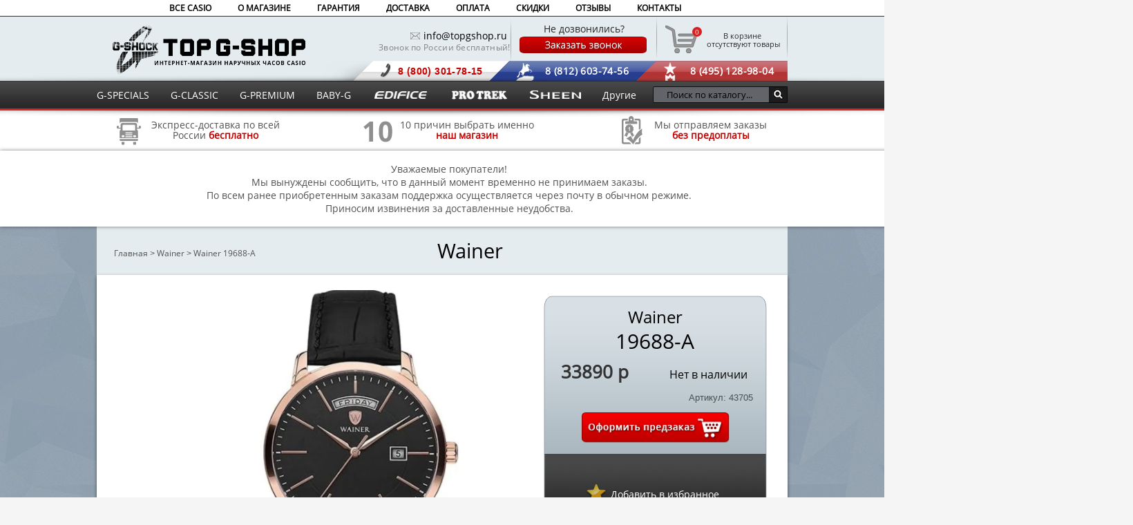

--- FILE ---
content_type: text/html; charset=utf-8
request_url: https://topgshop.ru/wainer/19688-a/
body_size: 29955
content:
<!DOCTYPE html><html lang="ru"><head><!-- Google Tag Manager --><script>(function(w,d,s,l,i){w[l]=w[l]||[];w[l].push({'gtm.start':
new Date().getTime(),event:'gtm.js'});var f=d.getElementsByTagName(s)[0],
j=d.createElement(s),dl=l!='dataLayer'?'&l='+l:'';j.async=true;j.src=
'https://www.googletagmanager.com/gtm.js?id='+i+dl;f.parentNode.insertBefore(j,f);
})(window,document,'script','dataLayer','GTM-W3RXNVD');</script><!-- End Google Tag Manager --><link rel="preload" href="/fonts/fonts.ttf" as="font" type="font/woff2" crossorigin/><meta charset="utf-8"><title>Wainer 19688-A - заказать наручные часы в Топджишоп</title><base href="https://topgshop.ru/" /><link rel="apple-touch-icon" sizes="180x180" href="https://topgshop.ru/image/icons/apple-touch-icon.png"><link rel="icon" type="image/png" sizes="32x32" href="https://topgshop.ru/image/icons/favicon-32x32.png"><link rel="icon" type="image/png" sizes="16x16" href="https://topgshop.ru/image/icons/favicon-16x16.png"><link rel="manifest" href="https://topgshop.ru/image/icons/site.webmanifest"><link rel="mask-icon" href="https://topgshop.ru/image/icons/safari-pinned-tab.svg" color="#000000"><link rel="shortcut icon" href="https://topgshop.ru/image/icons/favicon.ico"><meta name="msapplication-TileColor" content="#ffffff"><meta name="msapplication-config" content="https://topgshop.ru/image/icons/browserconfig.xml"><meta name="theme-color" content="#ffffff"><meta property="og:title" content="Wainer 19688-A" /><meta property="og:image" content="https://topgshop.ru/image/cache/data/brands/wainer/2b/7e/19688-a/19688-a-1000x1000.webp" /><meta property="og:description" content="" /><meta name="viewport" content="width=1000"><meta http-equiv="X-UA-Compatible" content="IE=edge"><meta http-equiv="content-type" content="text/html; charset=UTF-8" /><meta http-equiv="content-language" content="ru" /><meta name="w1-verification" content="149139536984" /><link href="https://topgshop.ru/wainer/19688-a/" rel="canonical?v=1.00014" /><link rel="stylesheet" type="text/css" href="system/style/cf8a5268cfe54403.css?v=1.0012" media="screen" /><script type="text/javascript" src="catalog/view/javascript/jquery/jquery-1.7.1.min.js"></script><script type="text/javascript" src="catalog/view/javascript/jquery/ui/jquery-ui-1.8.16.custom.min.js"></script> <script type="text/javascript" src="catalog/view/javascript/jquery/jcarousellite_1.0.1c4.js"></script> <script type="text/javascript" src="catalog/view/javascript/jquery/jquery.mousewheel.min.js"></script> <script type="text/javascript" src="catalog/view/javascript/jquery.fancybox30.js"></script> <script type="text/javascript" src="catalog/view/javascript/min.js"></script><script type="text/javascript" src="catalog/view/javascript/ssearch/ssearch.js"></script><script>
(function() {
document.cookie = "hasWebP=0;path=/;domain=topgshop.ru;secure";
var img = new Image();
img.onerror = function() {
document.cookie = "hasWebP=0;path=/;domain=topgshop.ru;secure";
};
img.onload = function() {
if (img.width === 2 && img.height === 1) {
document.cookie = "hasWebP=1;path=/;domain=topgshop.ru;secure";
}
};
img.src = "[data-uri]";
})();
</script><!--[if IE 7]><link rel="stylesheet" type="text/css" href="catalog/view/theme/default/stylesheet/ie7.css" /><![endif]--><!--[if lt IE 7]><link rel="stylesheet" type="text/css" href="catalog/view/theme/default/stylesheet/ie6.css" /><script type="text/javascript" src="catalog/view/javascript/DD_belatedPNG_0.0.8a-min.js"></script><script type="text/javascript">
DD_belatedPNG.fix('#logo img');
</script><![endif]--><!--[if lte IE 8]><script type="text/javascript">
    ie_old = true;
</script><style type="text/css">
.ui-dialog .ui-dialog-content {
overflow: auto;
}
</style><![endif]--><meta name='yandex-verification' content='4ac51c77f4a57dab' /><meta name='yandex-verification' content='6e551f2ad7b11e32' /><style>
#menutenup_, #menutendown_, .scroll_cart_, div#jivo-iframe-container > iframe_ { display: none !important; }
div#jivo-iframe-container_ { zoom: 3.0 !important; }
</style><script src="catalog/view/javascript/addtocopy.js" type="text/javascript">
  $(function(){
$("#content").addtocopy({htmlcopytxt: '<br>Подробнее: <a href="'+window.location.href+'">'+window.location.href+'</a>', minlen:35, addcopyfirst: false});
  });
</script> <script type="text/javascript">
var cart_popup_height 			= 350; // cart height
var cart_popup_width 			= 420; // cart width
var button_continue_shopping 	= 'Continue shopping'; // set FALSE to disable
var show_icon_cart 				= true; // show `cart` icon on the button
var show_icon_checkout 			= true; // show `checkout` icon on the button
var show_icon_continue_shopping = true; // show `continue shopping` icon on the button
var disable_default_small_cart  = false; // popup cart instead of default mini cart
</script><script type="text/javascript" src="catalog/view/javascript/common_extended.js"></script><script type="text/JavaScript" src="catalog/view/javascript/jquery/cloud-zoom/cloud-zoom.1.0.2.js"></script> <script type="text/javascript" src="catalog/view/javascript/jquery/progroman/jquery.geoip-module.js"></script> <script type="text/javascript">
var default_img_dir = 'https://topgshop.ru/catalog/view/theme/default/image/';
var pop_up_turbo_size = 'absolute';
var pop_up_turbo_container = '';
var pop_up_turbo_height = parseInt('615');
var pop_up_turbo_width = parseInt('1010');
var more_info_button = 'Просмотр';
var close_button = 'Продолжить покупки';
 
var pop_up_turbo_full_image = 'zoom';
</script><script type="text/javascript" src="https://topgshop.ru/catalog/view/javascript/jquery/popupturbo.js"></script></head><body> <!-- Google Tag Manager (noscript) --><noscript><iframe src="https://www.googletagmanager.com/ns.html?id=GTM-W3RXNVD"
height="0" width="0" style="display:none;visibility:hidden"></iframe></noscript><!-- End Google Tag Manager (noscript) --><div id="container_out"><div id="container"><div id="menu1"><ul><li><a href="/" >ВСЕ CASIO</a> <div class="pod-punkt"><ul style="left: 5px;"><li><a href="/specials/" >G-Specials</a></li><li><a href="/classic/" >G-Classic</a></li><li><a href="/premium/" >G-Premium</a></li><li><a href="/baby_g/" >Baby-G</a></li><li><a href="/edificee/" >Edifice</a></li><li><a href="/pro_trek/" >ProTrek</a></li><li><a href="/sheen/" >Sheen</a></li><li><a href="/beside/" >Beside</a></li><li><a href="/data-bank/" >Data Bank</a></li><li><a href="/lineage/" >Lineage</a></li><li><a href="/original/" >Original</a></li><li><a href="/outgear/" >Outgear</a></li><li><a href="/poptone/" >POPTONE</a></li><li><a href="/sport/" >Sport</a></li><li><a href="/wave-ceptor/" >Wave Ceptor</a></li></ul></div></li> <li><a href="/about_us/" >О МАГАЗИНЕ</a></li> <li><a href="/guarantee/" >ГАРАНТИЯ</a></li><li><a href="/dostavka/" >ДОСТАВКА</a></li><li><a href="/oplata/" >ОПЛАТА</a></li><li><a href="/skidki/" >СКИДКИ</a></li><li><a id="marketrev" target="_blank">ОТЗЫВЫ</a></li><li><a href="/contact-us/" >КОНТАКТЫ</a></li></ul><!-- <span style="list-style-type:none; padding-top: 5px; color: rgba(38, 43, 48, 0.54); float: right;"> </span> --></div><script type="text/javascript"><!-- 
$('#menu1 li').each(function () {var l = this.getElementsByTagName("a"); if (l[0] !== undefined && l[0].href == location.href) this.className = "activess1";});
//--></script><div id="header"><div id="header-wrap"><div id="logo"><a href="/" title="TopGShop.ru - Интернет-магазин наручных часов Casio">Интернет магазин наручных часов Casio</a> </div> <table><tbody><tr><td><div id="nomer_tel" ><div id="trybka"><img height="10" width="14" alt="Почтовый ящик" src="catalog/view/theme/default/image/call_uss.png" ></div><div id="email"><a href="mailto:info@topgshop.ru" style="color:black"> info@topgshop.ru  </a></div><!--<span style="width: 300px;padding-left:42px;  font-size: 12px;  font-weight: 800;  color: #c70101;  letter-spacing: 0.1px;  display: block;">Мы работаем и в праздники!</span>--><span style="width:300px;margin-left:46px;font-size:12px;color:grey;letter-spacing: 0.3px;display:block">Звонок по России бесплатный!</span></div></td><td><div class="footer_call"><div id="ne_dozvon"> Не дозвонились? </div><a class="fastorder1" data-title="Заказ звонка" data-pid="43705" data-url="https://topgshop/wainer/19688-a/" href="javascript:void(0)"><img height="26" width="186" alt="Заказать звонок" src="catalog/view/theme/default/image/order_call5.png" onMouseOver='this.src="catalog/view/theme/default/image/order_call6.png"' onMouseOut='this.src="catalog/view/theme/default/image/order_call5.png"' ></a></div></td><td><!--noindex--><div id="cartT"><div id="cart"><div class="heading"><a><span id="cart-total">В корзине</span><br />&nbsp;отсутствуют товары</a></div><div class="cartind">0</div><div class="content"><div class="empty">Ваша корзина пуста!</div></div></div></div><!--/noindex--></td></tr></tbody></table><div id="headphone"><div class="moscow">8 (495) 128-98-04</div><div class="piter">8 (812) 603-74-56</div><div class="canal">8 (800) 301-78-15</div></div><script type="text/javascript"><!--
$('.callme').colorbox({width: 300,height: 445});
//--></script><div id="menutenup"> <img width="1920" height="13" alt="Тень меню верхняя" src="catalog/view/theme/default/image/menutenverh.png"> </div><div id="menutendown"> <img width="1920" height="13" alt="Тень меню нижняя" src="catalog/view/theme/default/image/menutenniz.png"> </div><div id="search" class="input-group ss-h"> <input type="text" value="" autocomplete="off" placeholder="Поиск по каталогу..." aria-label="Поиск по каталогу..." class="input-lg form-control ss-h"/> <div class="ss-preloader-overlay"><div class="lds-ellipsis ss-preloader-content"><div></div><div></div><div></div><div></div></div></div><button type="button" class="button-search ss-h"></button></div> <script>
// хранит ид уточнения категории
var category = '';
// хранит ид уточнения производителя
var manufacturer = '';
// хранит поисковую фразу-запрос из сфинкса
var keywords_current = '';
// определяем названия групп-заголовков в результатах
const headerOfProductResults = 'Найдено по запросу';
const headerOfCategoryResults = 'Выбрать категорию:';
const headerOfmanufacturerResults = 'Выбрать бренд:';
let allowedChars = new RegExp(/[А-Яа-я\w\\\"\\\[\\\]]+/);
function charsAllowed(value) {
return allowedChars.test(value);
}
function escapeRegExp(string) {
        return string.replace(/[.*+?^${}()[\]\\]+/ug, '\\$&'); 
// а трубу оставляем |
}
var autocompl = autocomplete({
variableOfObjectName: "autocompl",
minLength: 2,
inputWrapperId: "#search",
input: document.querySelector("#search > input"),
emptyMsg: 'Ничего не найдено!',
emptyMsgClassName: "ss-emptyResults",
className: 'ss',
groupClassName: "ss-group",
containerAllCategoriesClassName: "ss-categories-list",
categoryItemClassName: "ss-category-Item",
containerAllManufacturersClassName: "ss-manufacturers-list",
manufacturerItemClassName: "ss-manufacturer-Item",
containerAllPoductsClassName: "ss-products-list",	
productItemClassName: "ss-product-Item",	
productItemImageClassName: "ss-product-item-image",	
productItemInfoClassName: "ss-product-item-info",	
productItemNameClassName: "ss-product-item-name",
productItemModelClassName: "ss-product-item-model",	
productItemSKUClassName: "ss-product-item-sku",
productItemPriceClassName: "ss-product-item-price",
productItemPriceNewClassName: "ss-product-item-priceNew",
productItemPriceOldClassName: "ss-product-item-priceOld",	
productItemStockClassName: "ss-product-item-stock",	
debounceWaitMs: 200,
showOnFocus: 1,
fetch: function(request, callback) {
if (request == 'Введите запрос') return;
let url = '/index.php?route=product/search/ajax&search=';
let get_param = encodeURIComponent(request);
if(autocompl.settings.category){ get_param += '&cat_id=' + encodeURIComponent(autocompl.settings.category); }
if(autocompl.settings.manufacturer){ get_param += '&man_id=' + encodeURIComponent(autocompl.settings.manufacturer); }
let results = '';
// preloader 
let preloader = document.querySelector(".ss-preloader-overlay");
if(preloader)preloader.style.display = 'block';	

fetch(url+get_param, {method: 'GET', headers: {Accept: 'application/json'} })
.then(response => {
if (response.ok) {
if(preloader)preloader.style.display = 'none';	
response.json()
.then(data => {

if (data && data.search_results){ 
results = data.search_results.map((item, index) => {
if(item.product){
return {
isProduct: true,
label: item.product.name ? item.product.name : "" ,
value: item.product.product_id ? item.product.product_id : "",
href: item.product.href ? item.product.href : "", 
price: item.product.price ? item.product.price : "",
special: item.product.special ? item.product.special : "",
thumb: item.product.thumb ? item.product.thumb : "",
//thumb2: item.product.thumb2 ? item.product.thumb2: "",
stock: item.product.stock ? item.product.stock : "",
inStock: item.product.inStock ? item.product.inStock : "",
sku: item.product.sku ? item.product.sku : "",
//model: item.product.model ? item.product.model : "",
//snippet: item.product.snippet ? item.product.snippet : "",
group: headerOfProductResults
}
}
if(item.category){
return {
isCategory : true,
label: item.category.category_name ? item.category.category_name	+ ' (' + item.category.qty + ') ' : "",
value: item.category.category_id ? item.category.category_id : "",
isSearched: item.category.isSearched ? item.category.isSearched : "",
group: headerOfCategoryResults
}
}	
if(item.manufacturer){
return {
isManufacturer : true,
label: item.manufacturer.manufacturer_name ? item.manufacturer.manufacturer_name	+ ' (' + item.manufacturer.qty + ') ' : "",
value: item.manufacturer.manufacturer_id ? item.manufacturer.manufacturer_id : "",
isSearched: item.manufacturer.isSearched ? item.manufacturer.isSearched : "",
group: headerOfmanufacturerResults
}
} 
if(item.view_more){
return {
label: item.view_more.name ? item.view_more.name : "",
href: item.view_more.href ? item.view_more.href : "" ,
isViewMore: true,
isProduct: true,
group: headerOfProductResults
}
}	 
if(item.suggest){
keywords_current = item.suggest.suggest;
return {
group: '',
suggest: item.suggest.suggest
}
}	 
});
callback(results);	
}
});
} else {
if(preloader)preloader.style.display = 'none';
}
});	
callback([]); 
},
onSelect: function(item) {
if(item.isCategory) {
autocompl.settings.category = item.value == autocompl.settings.category ? '' : item.value; 
category = autocompl.settings.category;
}
if(item.isManufacturer){
autocompl.settings.manufacturer = item.value == autocompl.settings.manufacturer ? '' : item.value; 
manufacturer = autocompl.settings.manufacturer;
}
if(item.isProduct) {
//category = '';
// своеобразный способ экранировать htmlspecialchars - закинуть значение в html-элемент
 					var e = document.createElement('textarea');
  					e.innerHTML = item.href;
  					e.childNodes[0].nodeValue;

//alert(e.childNodes[0].nodeValue);
window.open(e.childNodes[0].nodeValue,'_self')	
}
//update();
},
render: function(item, currentValue) {
var div = document.createElement("div");
// элемент саджеста-категории
if(item.isCategory) {
if(item.isSearched) {
div.classList.add("is-searched");
}
div.classList.add(autocompl.settings.categoryItemClassName);
div.innerHTML += item.label;
}
// элемент саджеста-производителя
if(item.isManufacturer) {
if(item.isSearched) {
div.classList.add("is-searched");
}
div.classList.add(autocompl.settings.categoryItemClassName);
div.innerHTML += item.label;
}
// либо элемент саджеста-товара
if(item.isProduct) {
// "посмотреть все" идет в json вместе с товарами, последним
if(item.isViewMore) {
div.classList.add("is-ViewMore");
div.innerHTML += '<div class="show-all">' + item.label + '</div>';
} else {
// подсветка совпадений	
if (charsAllowed(currentValue)) {
let keywords = keywords_current.split(/\s/);
let pattern = new RegExp(`(${escapeRegExp(keywords.join('|'))})`, 'gi'); 
var labelHL = item.label.replace(pattern, match => `<span class='ss-hlight'>${match}</span>`);
} else {
var labelHL = item.label;
}						
// товары будут рендрится по шаблону из innerHTML
div.classList.add(autocompl.settings.productItemClassName); 
div.innerHTML += `
<div class="${autocompl.settings.productItemImageClassName}"><a href="${item.href ? item.href: '' }"><img src="${item.thumb ? item.thumb : '' }" alt="${item.label ? item.label : ''}" /></a></div><div class="${autocompl.settings.productItemInfoClassName}"><div class="${autocompl.settings.productItemNameClassName}">
${labelHL}
</div><div class="${autocompl.settings.productItemPriceClassName}">
${item.special ? `<span class="${autocompl.settings.productItemPriceOldClassName}">${item.price}</span><span class="${autocompl.settings.productItemPriceNewClassName}">${item.special}</span>` : `<span class="${autocompl.settings.productItemPriceClassName}">${item.price}</span>`}
</div><div class="${autocompl.settings.productItemStockClassName}"><span class="${item.inStock ? 'in-stock' : 'out-of-stock'}">${item.stock}</span></div></div>`;
}
}		
return div;
},
renderGroup: function(groupName, currentValue) {
var div = document.createElement("div");
div.textContent = groupName ;
if(groupName == headerOfProductResults){
div.classList.add("products");
}
if(groupName == headerOfCategoryResults){				
div.classList.add("categories");
}
if(groupName == headerOfmanufacturerResults){				
div.classList.add("manufacturers");
}
return div;
},
}); 
</script></div></div><div id="menu"><ul><li><a href="/specials/" >G-SPECIALS</a></li><li><a href="/classic/" >G-CLASSIC</a></li><li><a href="/premium/" >G-PREMIUM</a></li><li><a href="/baby_g/" >BABY-G</a></li><li><a href="/edificee/" ><img height="17" width="82" alt="Edifice COLLECTION" style="margin-top:-2px;" src="catalog/view/theme/default/image/edifice.png"></a></li><li><a href="/pro_trek/" ><img height="17" width="84" alt="Pro-trek COLLECTION" style="margin-top:-2px;" src="catalog/view/theme/default/image/pro-trek.png"></a></li><li><a href="/sheen/" ><img height="12" width="74" alt="Sheen COLLECTION" style="margin-top:-1px;" src="catalog/view/theme/default/image/sheen.png"></a></li><li><a>Другие</a><div class="pod-punkt"><ul style="left: -15px; z-index:999999999; position:relative;"><li><a href="/beside/" >Beside</a></li><li><a href="/data-bank/" >Data Bank</a></li><li><a href="/lineage/" >Lineage</a></li><li><a href="/original/" >Original</a></li><li><a href="/outgear/" >Outgear</a></li><li><a href="/poptone/" >POPTONE</a></li><li><a href="/sport/" >Sport</a></li><li><a href="/wave-ceptor/" >Wave Ceptor</a></li></ul></div></li></ul></div><script type="text/javascript"><!-- 
$('#menu li').each(function () {if (this.getElementsByTagName("a")[0].href == location.href) this.className = "activess";});
//--></script><script type="text/javascript"><!-- 
$('#menu ul li div ul li').each(function () {if (this.getElementsByTagName("a")[0].href == location.href) this.className = "activess2";});
//--></script><!--noindex--><div id="slide_right"><div class="text1"><div class="im1"><a style="color: #525252;" href="/dostavka/"><img width="44" height="45" alt="Экспресс-доставка по всей России" class="pict" src="catalog/view/theme/default/image/pict1.png"><span style="margin-top:6px;display:block;text-align:center;margin-left:10px;float:right;line-height:15px;">Экспресс-доставка по всей<br>России <span style="color: #c70101; font-weight: 600;">бесплатно</span></span></a></div></div><div class="text2"><div class="im2"><a style="color: #525252;" href="/advantages/"><img width="44" height="45" class="pict" alt="10 причин выбрать именно нас" src="catalog/view/theme/default/image/pict2.png"><span style="margin-top:6px;display:block;text-align:center;margin-left:10px;float:right;line-height:15px;">10 причин выбрать именно<br><span style="color: #c70101; font-weight: 600;">наш магазин</span></span></a></div></div><div class="text3"><div class="im3"><a style="color: #525252;" href="/oplata/"><img width="44" height="45" class="pict2" alt="Мы отправляем заказы без предоплаты" src="catalog/view/theme/default/image/pict3.png"><span style="margin-top:6px;display:block;text-align:center;margin-left:10px;float:right;line-height:15px;">Мы отправляем заказы<br><span style="color: #c70101; font-weight: 600;">без предоплаты</span></span></a></div></div></div><div id="slide_right" style="height:90px;padding:10px;"><div class="text2"><span>
Уважаемые покупатели!<br>
Мы вынуждены сообщить, что в данный момент временно не принимаем заказы.<br>
По всем ранее приобретенным заказам поддержка осуществляется через почту в обычном режиме.<br>
Приносим извинения за доставленные неудобства.<br></span></div></div><!--/noindex--><script type="text/javascript" src="catalog/view/javascript/jquery/jquery.magnific-popup.js"></script><link rel="stylesheet" type="text/css" href="catalog/view/theme/default/stylesheet/magnific-popup.css" media="screen" /--><div id="content" itemscope="" itemtype="http://schema.org/Product"><meta itemprop="name" content="Wainer 19688-A"/><div class="breadcrumb" style="width: 970px; font-size: 12px; color: #525252;"><ul style="margin-left:-30px;" itemscope itemtype="http://schema.org/BreadcrumbList" class="breadcrumb"> <li style="display:inline-block;" itemprop="itemListElement" itemscope itemtype="http://schema.org/ListItem"><a style="font-size: 12px;color:#525252;" itemprop="item" href="https://topgshop.ru/">Главная</a> ><meta itemprop="position" content="1" /></li> <li style="display:inline-block;" itemprop="itemListElement" itemscope itemtype="http://schema.org/ListItem"><a style="font-size: 12px;color:#525252;" itemprop="item" href="https://topgshop.ru/wainer/">Wainer</a> ><meta itemprop="position" content="2" /></li> <li style="display:inline-block;" itemprop="itemListElement" itemscope itemtype="http://schema.org/ListItem" class="active"><a style="font-size: 12px;color:#525252;" itemprop="item" href="https://topgshop.ru/wainer/19688-a/">Wainer 19688-A</a><meta itemprop="position" content="3" /></li> </ul></div> <div class="category_type" style="text-align:center; margin-top: -47px;"> <a href="https://topgshop.ru/wainer/">Wainer	       
</a> </div><div id="product_box" style="width:1000px;"> <div class="product-info"><div id="payment"><!--noindex--><div class="comparison"> <a href="javascript: void(0);" ><div class="star"><div title="Добавить в избранное" class="favorite_liker" style="display: block; margin-left: 0px; margin-top: -12px; z-index: 110" onclick="addFavoruteProduct(this, 43705);"></div></div><div class="dobavvsrav"><span onclick="addFavoruteProduct(this, 43705);"> Добавить в избранное</span></div></a></div><!--/noindex--></div> <div class="left"> <div style="width:0px" class="image"> <div style="left: 120px;top:20px;position:relative" id="product-image"><a href="https://topgshop.ru/image/cache/data/brands/wainer/2b/7e/19688-a/19688-a-1000x1000.webp" title="Wainer 19688-A" class = 'cloud-zoom' id='zoom1' rel="smoothMove:3, adjustX: 10, adjustY:10, zoomWidth: 450, zoomHeight:450," data-key="0"><img id="image" itemprop="image" width="470" height="470" src="https://topgshop.ru/image/cache/data/brands/wainer/2b/7e/19688-a/19688-a-1000x1000.webp" title="Wainer 19688-A" alt="Wainer 19688-A" /></a></div> </div> </div><div class="right" itemprop="offers" itemscope="" itemtype="http://schema.org/Offer"><div class="description"><div id="casio_model" style="width:100%;text-align:center;line-height: 30px; top:-9px;"><h1 style="font-size:30px;line-height:35px;" itemprop="name"><span style="font-size:24px; color: black;">Wainer</span><br>19688-A</h1></div></div> <div id="price" class="price" data-id="43705" style="bottom:-70px; height: 70px; line-height: 30px;"> <div class="load_price"><meta itemprop="priceCurrency" content="RUB" /> <meta itemprop="availability" content="http://schema.org/PreOrder" /> <div id="priceUpdate1"><span itemprop="price" content="33890">33890 р</span></div> <div id="priceUpdate"></div> </div> </div> <div style="left:185px;bottom:190px;" class="stock">
    Нет в наличии
    </div> <br><br><br><span style="position: relative; float: right; margin-right: 20px; color: rgba(38, 43, 48, 0.78);">Артикул: 43705</span><!--noindex--> <div id="payment10" style="top: 175px;left: 63px;"> <div class="visaelectron" style="left:10px;top:2px;"><img src="catalog/view/theme/default/image/paypallogo2.png" ></div> <div class="sberbank"><img src="catalog/view/theme/default/image/sberbank.png" ></div> <div class="qiwi"><img src="catalog/view/theme/default/image/qiwi.png" ></div> <div class="maestro"><img src="catalog/view/theme/default/image/maestro.png" ></div> <div class="mastercard"><img src="catalog/view/theme/default/image/mastercard.png" ></div> <div class="visaa"><img src="catalog/view/theme/default/image/visaa.png" ></div> <div class="yandex"><img src="catalog/view/theme/default/image/yandex.png" ></div> <div class="webmoney"><img src="catalog/view/theme/default/image/webmoney.png"></div> </div><!--/noindex--><div class="cart"><div> <input type="hidden" name="product_id" value="43705" />
&nbsp;
<div id="actions"><div class="act_background"></div><div class="act_background2"></div> <a class="fastorder act2" data-title="Предзаказ" data-man="Wainer" data-name="19688-A" data-pid="43705" data-url="https://topgshop.ru/wainer/19688-a/" href="javascript:void(0)"> <img alt="Предзаказ" src="catalog/view/theme/default/image/predzakaz.png" class="plus" onMouseOver='this.src="catalog/view/theme/default/image/predzakaz2.png"' onMouseOut='this.src="catalog/view/theme/default/image/predzakaz.png"'> </a> </div></div></div></div><!--noindex--><div style="clear:both;margin-top: 0px;margin-left:-5px;background:none;position: relative;top:100px;text-align: center;" class="banprod"><div style="display:inline-block;vertical-align:top;" class="lii"><div style="margin:0 auto;float:none" class="ico"><img alt="Бесплатная экспресс-доставка по всей России" src="https://topgshop.ru/catalog/view/image/ban21.png"></div><div style="width:180px;color:#4D4D4D;margin-left:0px;" class="textt">
Бесплатная экспресс-доставка по всей России</div><div style="left: -36px;top:-110px" class="popup"><div class="descr"><p style="font-family: open sans; font-size: 12px; text-align: left; line-height: 20px;"><span style="font-weight: 600; color: #bf0404;">Бесплатно</span> доставим Ваш заказ курьером EMS в Ваш город до двери.<br>
По России в среднем за <span style="font-weight: 600; color: #bf0404;">2-5 дней</span>. <span style="font-weight: 600; color: #bf0404;">Бесплатная</span> доставка по Санкт-Петербургу и Москве <span style="font-weight: 600; color: #bf0404;">в этот же день</span>.</p></div><div style="background: url('/catalog/view/theme/default/image/up_panel_sub_arrow2.png') no-repeat scroll 0px 5px transparent;width:50px;height:60px;bottom:-55px;top:auto;right:100px;" class="popup_right"> </div></div></div><div style="display:inline-block;vertical-align:top;" class="lii"><div style="margin:0 auto;float:none" class="ico"><img alt="100% оригинальная продукция" src="https://topgshop.ru/catalog/view/image/ban22.png"></div><div style="width:180px;color:#4D4D4D;margin-left:0px;" class="textt">
100% оригинальная продукция</div><div style="left: -37px;top:-110px" class="popup"><div class="descr"><p style="text-align: left;"><span style="font-family: 'open sans'; text-align: left; line-height: 20px; font-size: 12px;">Мы принципиально не работаем с подделками. Только <span style="font-weight: 600; color: #bf0404;">оригинальные</span><br>
часы от проверенных <span style="font-weight: 600; color: #bf0404;">официальных поставщиков</span> с гарантией и полной документацией.</span></p></div><div style="background: url('/catalog/view/theme/default/image/up_panel_sub_arrow2.png') no-repeat scroll 0px 5px transparent;width:50px;height:60px;bottom:-55px;top:auto;right:100px;" class="popup_right"> </div></div></div><div style="display:inline-block;vertical-align:top;" class="lii"><div style="margin:0 auto;float:none" class="ico"><img alt="Возможность оплаты при получении заказа" src="https://topgshop.ru/catalog/view/image/ban25.png"></div><div style="width:180px;color:#4D4D4D;margin-left:0px;" class="textt">
Возможность оплаты при получении заказа</div><div style="left: -36px;top: -110px;" class="popup"><div class="descr"><p style="font-family: open sans; text-align: left; font-size: 12px; line-height: 20px;">
Вы сможете <span style="font-weight: 600; color: #bf0404;">открыть</span> посылку, <span style="font-weight: 600; color: #bf0404;">проверить</span> ее содержимое, чтобы однозначно удостовериться в <span style="font-weight: 600; color: #bf0404;">качестве</span> нашей продукции, и только <span style="font-weight: 600; color: #bf0404;">после</span> этого <span style="font-weight: 600; color: #bf0404;">оплатить</span> заказ.</p></div><div style="background: url('/catalog/view/theme/default/image/up_panel_sub_arrow2.png') no-repeat scroll 0px 5px transparent;width:50px;height:60px;bottom:-55px;top:auto;right:100px;" class="popup_right"> </div></div></div><div style="display:inline-block;vertical-align:top;" class="lii"><div style="margin:0 auto;float:none" class="ico"><img alt="Скидка 5% на день рождения" src="https://topgshop.ru/catalog/view/image/ban24.png"></div><div style="width:180px;color:#4D4D4D;margin-left:0px;cursor:pointer;" class="textt"><a target="_blank" style="color:#4D4D4D;" id="vklink">Скидка 5% на день рождения</a></div><div style="left: -37px;top: -70px;" class="popup"><div class="descr"><p style="font-family: open sans; text-align: left; font-size: 12px; line-height: 20px;color:#545454;">
Действует за 2 недели до самой даты и 2 недели после. Просто сообщите нам об этом при оформлении заказа.</p></div><div style="background: url('/catalog/view/theme/default/image/up_panel_sub_arrow2.png') no-repeat scroll 0px 5px transparent;width:50px;height:60px;bottom:-55px;top:auto;right:100px;" class="popup_right"> </div></div></div><div style="display:inline-block;vertical-align:top;" class="lii"><div style="margin:0 auto;float:none" class="ico"><img alt="Возможность возврата в течение 5 дней" src="https://topgshop.ru/catalog/view/image/ban23.png"></div><div style="width:180px;color:#4D4D4D;margin-left:0px;" class="textt">
Возможность возврата в течение 5 дней</div><div style="left: -39px;top: -110px;" class="popup"><div class="descr"><p style="font-family: open sans; text-align: left; font-size: 12px;line-height: 20px;">
Беспокоитесь что модель не подойдет? У Вас есть <span style="font-weight: 800; color: #bf0404;">5 дней</span> на раздумья,<br>
в течение которых Вы сможете <span style="font-weight: 800; color: #bf0404;">вернуть заказ</span> нам, а мы вернем Вам деньги!</p></div><div style="background: url('/catalog/view/theme/default/image/up_panel_sub_arrow2.png') no-repeat scroll 0px 5px transparent;width:50px;height:60px;bottom:-55px;top:auto;right:100px;" class="popup_right"> </div></div></div></div><!--/noindex--></div><div id="des"><div class="ttxt"><div class="top_box"></div><div class="additional_detal_info"><ul class="buttons_inlay ui-tabs-nav"><li style="margin-left: 30px;" class="btn_detal_info ui-state-active"><a>ОПИСАНИЕ</a></li><li class="btn_detal_info "><a>ДОСТАВКА</a></li><li class="btn_detal_info "><a>ОПЛАТА</a></li><!--
<li class="btn_detal_info "><a>КОМПЛЕКТАЦИЯ</a></li> --><li class="btn_detal_info "><a>ГАРАНТИЯ</a></li><li class="btn_detal_info "><a>СКИДКИ</a></li><li class="btn_detal_info "><a>ОТЗЫВЫ</a></li></ul><div class="options_wrapper onestep"><h2 style="font-family:open sans;font-weight:normal;font-size:18px;text-align:center;">Технические характеристики и описание 19688-A</h2><br /><!--noindex--> <div id="marketprod" style="// display:none;"><a target="_blank" id="marketrev"><img src="https://topgshop.ru/catalog/view/theme/default/image/Market.png" alt="Оцените качество магазина на Яндекс.Маркете." /></a></div><table class="b-properties"><tbody><tr><th class="b-properties__title" colspan="2">Общие характеристики</th> </tr> <tr> <th class="b-properties__label b-properties__label-title"><span> Пол: </span></th> <td class="b-properties__value">  мужские </td> </tr><tr> <th class="b-properties__label b-properties__label-title"><span> Тип батареи: </span></th> <td class="b-properties__value">  от батарейки </td> </tr><tr> <th class="b-properties__label b-properties__label-title"><span> Тип механизма: </span></th> <td class="b-properties__value">  кварц </td> </tr><tr> <th class="b-properties__label b-properties__label-title"><span> Тип циферблата: </span></th> <td class="b-properties__value">  аналоговый (стрелки) </td> </tr><tr> <th class="b-properties__label b-properties__label-title"><span> Цифры: </span></th> <td class="b-properties__value">  нет </td> </tr><tr><th class="b-properties__title" colspan="2">Конструкция</th> </tr> <tr> <th class="b-properties__label b-properties__label-title"><span> Габариты: </span></th> <td class="b-properties__value">  44 мм </td> </tr><tr> <th class="b-properties__label b-properties__label-title"><span> Водонепроницаемость: </span></th> <td class="b-properties__value">  30 м </td> </tr><tr> <th class="b-properties__label b-properties__label-title"><span> Материал корпуса: </span></th> <td class="b-properties__value">  нержавеющая сталь </td> </tr><tr> <th class="b-properties__label b-properties__label-title"><span> Материал браслета/ремешка: </span></th> <td class="b-properties__value">  кожа </td> </tr><tr> <th class="b-properties__label b-properties__label-title"><span> Цвет браслета/ремешка: </span></th> <td class="b-properties__value">  черный </td> </tr><tr> <th class="b-properties__label b-properties__label-title"><span> Цвет циферблата: </span></th> <td class="b-properties__value">  черный </td> </tr><tr> <th class="b-properties__label b-properties__label-title"><span> Стекло: </span></th> <td class="b-properties__value">  сапфировое </td> </tr><tr> <th class="b-properties__label b-properties__label-title"><span> Форма: </span></th> <td class="b-properties__value">  круглая </td> </tr><tr><th class="b-properties__title" colspan="2">Особенности</th> </tr> <tr> <th class="b-properties__label b-properties__label-title"><span> Отображение даты: </span></th> <td class="b-properties__value">  день недели, число </td></tr><tr> <th class="b-properties__label b-properties__label-title"><span> Дополнительная информация: </span></th> <td class="b-properties__value">  pvd покрытие корпуса, механизм: isa 1198/105, секундная стрелка центральная </td></tr></tbody></table><!--/noindex--><!-- 
<div itemprop="description"></div>
--></div><!--noindex--><div class="options_wrapper"><!-- доставка --><table cellpadding="10" border="1" style="border-spacing: 0px; width: 780px; border: 1px solid #525252;"><tbody><tr style="background: #e4e5e7;"><td style="text-align: center; vertical-align: middle;">
Город</td><td style="text-align: center; vertical-align: middle;">
Стоимость</td><td style="text-align: center; vertical-align: middle;">
Срок</td><td style="text-align: center; vertical-align: middle;">
Способ доставки</td><td style="text-align: center; vertical-align: middle;">
Оплата заказа</td></tr><tr><td style="text-align: center; vertical-align: middle;">
Санкт-Петербург</td><td style="text-align: center; vertical-align: middle; font-weight: 600;">
Бесплатно</td><td style="text-align: center; vertical-align: middle;">
В этот же день</td><td style="text-align: center; vertical-align: middle;">
Курьерская доставка</td><td style="text-align: center; vertical-align: middle;">
Возможна при получении</td></tr><tr><td style="text-align: center; vertical-align: middle;">
Москва</td><td style="text-align: center; vertical-align: middle; font-weight: 600;">
Бесплатно</td><td style="text-align: center; vertical-align: middle;">
В этот же день</td><td style="text-align: center; vertical-align: middle;">
Курьерская доставка</td><td style="text-align: center; vertical-align: middle;">
Возможна при получении</td></tr><tr><td style="text-align: center; vertical-align: middle;">
Другие города России</td><td style="text-align: center; vertical-align: middle; font-weight: 600;">
Бесплатно</td><td style="text-align: center; vertical-align: middle;">
2-5 дней</td><td style="text-align: center; vertical-align: middle;">
Курьерская доставка</td><td style="text-align: center; vertical-align: middle;">
Возможна при получении</td></tr></tbody></table><p style="font-size: 13px"><br> Все заказы в Москве и Санкт-Петербурге доставляет наша <span style="font-weight: 800">собственная курьерская служба.</span> Благодаря этому Вы сможете получить заказ <span style="font-weight: 800">в день обращения.</span> Наши ответственные курьеры предупредят Вас заранее о своем приезде и доставят заказ <span style="font-weight: 800">точно в срок. </span>Доставка по Москве и Санкт-Петербургу осуществляется <span style="font-weight: 800">бесплатно.</span></p><p style="font-size:13px;">*В случае отказа от заказа необходимо будет оплатить курьеру стоимость доставки (для Москвы - 400 рублей, для Санкт-Петербурга - 300 рублей).</p><p style="font-size: 13px">
Заказы в другие города России мы отправляем через курьерскую службу экспресс-доставки <a id="cdek" style="text-decoration:underline;font-weight:bold; color:black;" target="_blank">СДЭК</a>. Вы получите свой заказ лично в руки уже через <strong>2-5 дней</strong> (в зависимости от расположения Вашего населенного пункта). Доставка по России осуществляется также <strong>бесплатно</strong>. При получении Вы сможете открыть посылку, проверить ее содержимое, чтобы однозначно удостовериться в качестве и оригинальности нашей продукции, и только после этого оплатить заказ.&nbsp;Если же вдруг Вам что-то не понравится в нашей продукции - Вы без проблем сможете отказаться от получения посылки (в таком случае необходимо будет оплатить стоимость доставки).</p></div><div class="options_wrapper" style="display: none;"><!--  оплата --><span style="font-family:arial,helvetica,sans-serif; font-size:14px; font-weight: 600;">1) Оплата наличными при получении&nbsp;</span></p><p><span style="font-family:arial,helvetica,sans-serif; font-size:13px; letter-spacing: 0.0px">Заказы из Санкт-Петербурга и Москвы Вы можете оплатить курьеру наличными при получении <strong>после проверки качества</strong> и комплектности приобретаемого товара.<br />
Если Вы не из Москвы и не из Санкт-Петербурга, то доставку будет производить курьер службы экспресс-доставки <a id="cdek" style="text-decoration:underline;color:black;font-weight:bold;" target="_blank">СДЭК</a> или Почта России. При получении Вы сможете <strong>открыть посылку</strong>, проверить ее содержимое, чтобы однозначно удостовериться в качестве и оригинальности нашей продукции, и только <strong>после</strong> этого <strong>оплатить</strong> заказ. Если же вдруг Вам что-то не понравится в нашей продукции - Вы без проблем сможете отказаться от получения посылки (в таком случае необходимо будет оплатить стоимость доставки).<br />
Вместе с заказанным товаром Вы получите чек с указанием суммы покупки, фирменный гарантийный талон (срок действия - от 1 до 3 лет, в зависимости от бренда часов), дополнительный гарантийный талон от Петербургского сервис-центра (срок действия - 3 года), инструкцию на русском и иностранных языках, нашу дисконтную карту (5% скидка на все последующие заказы), подарочный пакет Casio и фирменную коробку.</span></p><p><span style="font-family:arial,helvetica,sans-serif;"><span style="font-size:13px;"><span style="letter-spacing: 0.0px">При доставке заказов во все города, кроме Москвы и Санкт-Петербурга, курьерская служба СДЭК и Почта России взимают дополнительную комиссию в размере 5% за обработку и проведение платежа. Если Вы хотите избежать этой комиссии, мы предлагаем возможность оплаты заказа напрямую на нашу карту Сбербанка, Альфабанка или Тинькофф.</span></span></span></p><p><span style="font-family:arial,helvetica,sans-serif;"><span style="font-size:13px;"><span style="letter-spacing: 0.0px">*В некоторых случаях при заказах из регионов РФ наши операторы могут попросить внести предоплату в размере стоимости доставки в качестве гарантии выкупа посылки клиентом. Например, при заказе редкой или дорогой модели часов. Это обусловлено тем, что в последнее время участились случаи оформления "поддельных" заказов конкурентами.</span></span></span></p> <br /><p><span style="font-family:arial,helvetica,sans-serif; font-size:14px; font-weight: 600;">2) Перевод на карту Сбербанка, Альфабанка или Тинькофф</span></p><p><span style="font-family:arial,helvetica,sans-serif; font-size:13px; letter-spacing: 0.0px">
Если Вы не хотите переплачивать дополнительную комиссию, которую взимают банки, транспортные компании и платежные системы за обработку и проведение платежа, Вы можете оплатить заказ напрямую на нашу карту Сбербанка, Альфабанка или Тинькофф. Номер карты подходящего банка сообщит наш оператор после подтверждения заказа.</span></p><br /><p><span style="font-family:arial,helvetica,sans-serif; font-size:14px; font-weight: 600;">3) Оплата картой при получении</span></p><p><span style="font-family:arial,helvetica,sans-serif; font-size:13px; letter-spacing: 0.0px">Оплата пластиковой картой при получении заказа возможна при доставке по Москве и Санкт-Петербургу, а также при доставке курьерской службой СДЭК в некоторых городах.
<br>
При оплате банковской картой банк-эквайер взимает дополнительную комиссию в размере 3% за обработку и проведение платежа. 
</span></p><br /><p><span style="font-family:arial,helvetica,sans-serif; font-size:14px; font-weight: 600;">4) Оплата картой через интернет (через специальный сервис «Яндекс Касса»)</span></p><span style="font-family:arial,helvetica,sans-serif; font-size:13px; letter-spacing: 0.0px">Платежи с помощью пластиковых карт осуществляются в любой валюте, за конвертацию денег в рубли может взиматься комиссия, размер комиссии уточняйте у вашего банка.&nbsp;<br />
Комиссия за перевод средств не взимается. <br />
 Платежная система "Яндекс Касса" ("ЮКасса") взимает дополнительную комиссию в размере 3% за обработку и проведение платежа.<br>  
После получения положительного ответа о проведении платежа мы сразу же высылаем Ваш заказ курьером или службой экспресс-доставки <a id="cdek" style="text-decoration:underline;color:black;font-weight:bold;" target="_blank">СДЭК</a>.</span></p><br /><p><span style="font-family:arial,helvetica,sans-serif; font-size:14px; font-weight: 600;">5) Оплата через интернет-кошелек: WebMoney, Yandex-деньги, Qiwi-кошелек и другие (через специальный сервис «Wallet One»)</span></p><p><span style="font-family:arial,helvetica,sans-serif; font-size:13px; letter-spacing: 0.0px">Если Вы пользуетесь электронными деньгами, Вы можете оплачивать ими покупки и в нашем Интернет-магазине.
<br>Платежная система "Wallet One" взимает дополнительную комиссию в размере 3% за обработку и проведение платежа.
</span></p><br /><p><span style="font-family:arial,helvetica,sans-serif; font-size:14px; font-weight: 600;">6) Оплата в кредит (через специальный сервис "КупиВКредит", разработанный Тинькофф Кредитные Системы)</span></p><p><span style="font-family:arial,helvetica,sans-serif; font-size:13px; letter-spacing: 0.0px">Система онлайн кредитования разработана специально для совершения быстрых покупок в кредит в нашем Интернет-магазине.<br />
Мы предлагаем Вам лучшее решение, позволяющее забыть о необходимости приезжать в офис банка. Никаких очередей - все в режиме онлайн!<br />
1) Кредитное решение за 2 минуты в 95% случаев<br />
2) Льготный (беспроцентный) период до даты первого платежа<br />
3) Онлайн доступ к управлению кредитом<br />
4) Первоначальный платеж от 0%<br />
5) Документы на кредит привозит курьер вместе с покупками<br />
6) Бесплатное погашение кредита по всей России в более чем 160 тысяч партнерских точек приема платежей. Также Вы можете оплачивать кредит банковским переводом в отделении любого банка.<br />
7) Досрочное погашение - бесплатно<br />
8) Гибкие сроки (от 3 до 24 мес.)</span></p><span style="font-family:arial,helvetica,sans-serif; font-size:14px; font-weight: 600;">7) Онлайн-оплата картой рассрочки «Халва» от Совкомбанка на срок до 6 месяцев</span></p><p><span style="font-family:arial,helvetica,sans-serif; font-size:13px; letter-spacing: 0.0px">
1) Без процентов и переплат<br />
2) Без первоначального взноса<br />
3) 0 ₽ за обслуживание<br />
4) Бесплатное пополнение онлайн<br />
5) Без ежегодного обслуживания<br />
6) Все просто – покупка делится на период рассрочки на равные части, платеж 1 раз в месяц<br />
7) Отсутствие штрафов за первые 5 дней просрочки<br />
8) Специальные акции и предложения для владельцев карт «Халва»<br />
Платежной системой "Халва" взимается дополнительная комиссия 5% за обработку и проведение платежа.<br /></span></p></div><!--  комплектация --><!--
<div class="options_wrapper" style="display: none;"><p><b> <span style="font-size:16px;" >В комплекте с часами Вы получите: </span> </b></p><p>
1) Нашу дисконтную карту, дающую Вам право на 10% скидку на все последующие покупки в нашем интернет-магазине<br />
2) Карточку международной гарантии<br />
3) Инструкцию на русском языке<br />
4) Мультиязычную инструкцию<br />
5) Кассовый и товарный чеки</p><p><img class="in-tab" alt="" style="margin-top: -10px; border-radius: 3px;
box-shadow: 0px 0px 8px 1px rgba(0, 0, 0, .2); border-width: 1px; color:#D6D6D6; border-style: solid;" data-original="https://topgshop.ru/image/data/IMG_6558.jpg" /></p><p>
6) Официальный гарантийный талон от Casio на 2 года</p><p><img class="in-tab" alt="" style="margin-top: -10px; border-width: 1px; color:#D6D6D6; border-style: solid;" data-original="https://topgshop.ru/image/data/text/newcasio1.jpg" /></p><p>
7) Дополнительный гарантийный талон от сервис-центра «Дельта сервис» на 3 года</p><p><img class="in-tab" alt="" style="margin-top: -10px; border-width: 1px; color:#D6D6D6; border-style: solid;" data-original="https://topgshop.ru/image/data/text/delta1.jpg" /></p><p>
8) Фирменный пакет Casio G-Shock &amp;
Edifice</p><p><img class="in-tab" alt="" style="margin-top: -10px; " data-original="https://topgshop.ru/image/data/casio-paket2.jpg" /></p><p>
9) Фирменную картонную коробку Casio (может отличаться в зависимости от бренда часов или модельного ряда: G-Shock, Baby-G, Edifice, Pro-Trek и другие)</p><p><img class="in-tab" alt="" style="margin-top: -10px; border-radius: 3px;
box-shadow: 0px 0px 8px 1px rgba(0, 0, 0, .2); border-width: 1px; color:#D6D6D6; border-style: solid;" data-original="https://topgshop.ru/image/data/IMG_6591.jpg" /></p><p style="width:761px;">
10) Фирменную стальную коробку G-Shock (может отличаться в зависимости от бренда часов или модельного ряда: G-Shock, Baby-G, Edifice, Pro-Trek и другие)</p><p><img class="in-tab" alt="" style="margin-top: -10px; border-radius: 3px;
box-shadow: 0px 0px 8px 1px rgba(0, 0, 0, .2); border-width: 1px; color:#D6D6D6; border-style: solid;" data-original="https://topgshop.ru/image/data/IMG_6580.jpg" /></p><p>Комплектация может отличаться в зависимости от бренда часов или модельного ряда (G-Shock, Baby-G, Edifice, Pro-Trek и другие)</p></div>  
--><div class="options_wrapper"><!-- гарантия--><p><span style="font-size:14px;"><span style="font-family: arial, helvetica, sans-serif;">Вся наша продукция является полностью оригинальной и идет в комплекте с официальной гарантией от производителя. Период гарантийного обслуживания от производителя зависит от бренда часов (от 1 до 3 лет), точный срок указывается в гарантийном талоне. </span></span></p><p><span style="font-size:14px;"><span style="font-family: arial, helvetica, sans-serif;">Помимо стандартной гарантии от производителя, мы предоставляем дополнительную гарантию на весь наш ассортимент - 3 года. Гарантия от нашего магазина не суммируется с гарантией от производителя. Например, если гарантия от производителя составляет 2 года, то Вы получите дополнительно 1 год гарантии от нашего магазина, таким образом гарантийный период для Вас составит 3 года. Дополнительная гарантия на 3 года от нашего магазина действует по кассовому или товарному чеку.</span></span></p><p><span style="font-size:22px;"><strong><span style="font-family:arial,helvetica,sans-serif;">Условия гарантийного обслуживания:</span></strong></span></p><p><span style="font-size:14px;"><span style="font-family:arial,helvetica,sans-serif;">1) Гарантийный срок на часы, купленные в нашем магазине, составляет 36 месяцев со дня продажи.</span></span></p><p><span style="font-size:14px;"><span style="font-family:arial,helvetica,sans-serif;">2) Вы можете воспользоваться гарантией в любом сервисном центре России в течение гарантийного срока, указанного в гарантийном талоне (перечень можно найти в гарантийном талоне).</span></span></p><p><span style="font-size:14px;"><span style="font-family:arial,helvetica,sans-serif;">3) По истечении срока, указанного в гарантийном талоне, Вы можете воспользоваться дополнительной гарантией от нашего магазина. Для этого необходимо будет связаться с нами и отправить часы к нам в Санкт-Петербург за свой счет (если Вы из другого города) или самостоятельно привезти к нам на склад (если Вы из Санкт-Петербурга) для дальнейшей передачи их в сервис-центр. </span></span></p><p><span style="font-size:14px;"><span style="font-family:arial,helvetica,sans-serif;">4) В случае подтверждения сервисным центром брака в часах мы полностью компенсируем стоимость пересылки часов в ОБЕ стороны, если Вы не из Санкт-Петербурга.</span></span></p><p><span style="font-size:14px;"><span style="font-family:arial,helvetica,sans-serif;">5) Гарантия от нашего магазина осуществляется по документу, подтверждающему покупку у нас. Это может быть товарная накладная или кассовый чек, в зависимости от Вашего способа оплаты и доставки.</span></span></p><p><span style="font-size:14px;"><span style="font-family:arial,helvetica,sans-serif;">6) Обращаем Ваше внимание, что ремонт будет осуществляться сотрудниками авторизованного сервисного центра точно так же, как и в течение гарантийного периода. Таким образом, наша дополнительная гарантия от магазина ничем не отличается от гарантии производителя, она является расширенным ее вариантом. В Санкт-Петербурге сервисное обслуживание осуществляется в авторизованном производителем Сервисном центре по адресу: ул. Бухарестская д. 1, оф. 626. Телефон 8 (812) 449-92-51. Более подробную информацию (режим работы и т.п.), Вы можете узнать на сайте сервисного центра: <a href="http://service-watch.ru/" rel="nofollow" target="_blank">www.service-watch.ru</a></span></span></p><p><span style="font-size:14px;"><span style="font-family:arial,helvetica,sans-serif;">7) Гарантия действительна в случае предъявления гарантийного талона и дефектного изделия. Гарантия распространяется на недостатки изделия, возникшие по вине изготовителя. Замена неисправных частей и связанная с этим работа производится бесплатно. Гарантийный срок продлевается на время нахождения изделия в ремонте.&nbsp;</span></span></p><p>&nbsp;</p><p><span style="font-size:16px;"><span style="font-family:arial,helvetica,sans-serif;"><u>В течение гарантийного срока допускается и не является дефектом</u>:</span></span></p><p style="margin-left:36.0pt;"><span style="font-size:14px;"><span style="font-family:arial,helvetica,sans-serif;">1. Разрядка элемента питания (батарейки), установленного в изделие заводом изготовителем. Замена батарейки в течение гарантийного срока производится в сервисном центре бесплатно. Не меняйте батарейку самостоятельно и в мастерских, которые не авторизованы производителем! Это лишает Вас права на дальнейшее гарантийное обслуживание и ведет к поломке часов, т.к. в часах с водозащитой необходимы специальные инструменты для ее восстановления.</span></span></p><p style="margin-left:36.0pt;"><span style="font-size:14px;"><span style="font-family:arial,helvetica,sans-serif;">2. Износ ремешка, браслета, корпуса, кнопок, головок часов, или истирание их покрытия (позолоты, металлизации и т.п.) в процессе эксплуатации.</span></span></p><p style="margin-left:36.0pt;"><span style="font-size:14px;"><span style="font-family:arial,helvetica,sans-serif;">3. Рассогласование часовой и минутной стрелок менее 0,5 минутного деления (при совмещении их в положении 12.00).</span></span></p><p style="margin-left:36.0pt;"><span style="font-size:14px;"><span style="font-family:arial,helvetica,sans-serif;">4. Отклонение секундной стрелки от штрихов деления шкалы менее 0,5 секундного деления.</span></span></p><p style="margin-left:36.0pt;"><span style="font-size:14px;"><span style="font-family:arial,helvetica,sans-serif;">5. Люфт часовой или минутной стрелки часов в пределах 0,5 секундного деления.</span></span></p><p style="margin-left:36.0pt;"><span style="font-size:14px;"><span style="font-family:arial,helvetica,sans-serif;">6. Отклонения технических характеристик изделия от указанных в технической документации предельных параметров, причины которых устранимы путем регулировки и настройки в условиях сервисного центра без замены деталей.</span></span></p><p>&nbsp;</p><p><span style="font-size:16px;"><span style="font-family:arial,helvetica,sans-serif;"><u>Гарантия не распространяется на</u>:</span></span></p><p style="margin-left:36.0pt;"><span style="font-size:14px;"><span style="font-family:arial,helvetica,sans-serif;">1. Изделия, имеющие следы нарушения эксплуатации: следы ударов и механических повреждений: вмятины, зазубрины, отскочившие стрелки, риски, цифры, отсутствие или деформация заводной головки часов и т.п.; следы несанкционированного вскрытия или попытки ремонта неуполномоченными на то сервисными центрами.</span></span></p><p style="margin-left:36.0pt;"><span style="font-size:14px;"><span style="font-family:arial,helvetica,sans-serif;">2. Повреждения (внешние и внутренние), вызванные любым механическим воздействием, ударными или вибрационными нагрузками, применение внешней силы к частям изделия, разбитое или выпавшее стекло, трещины, сколы, царапины, задиры поверхностей, деформации материалов и деталей, слом или выгибание оси переводной головки, отрыв ушек корпуса для крепления браслета и т.п.</span></span></p><p style="margin-left:36.0pt;"><span style="font-size:14px;"><span style="font-family:arial,helvetica,sans-serif;">3. Повреждения изделия водой в результате нарушения правил эксплуатации.&nbsp; Запрещается воздействовать на головку и кнопки часов находящихся в воде (кроме специальных часов для подводного плавания, маркируемых &laquo;Diver&#39;s&raquo;).</span></span></p><p style="margin-left:36.0pt;"><span style="font-size:14px;"><span style="font-family:arial,helvetica,sans-serif;">4. Повреждение механизма календаря из-за перевода стрелок потребителем в период между 23.00 и 04.00 часами (когда задействован механизм автоматического изменения даты и дня недели).</span></span></p><p style="margin-left:36.0pt;"><span style="font-size:14px;"><span style="font-family:arial,helvetica,sans-serif;">5. Повреждения, вызванные проникновением инородных предметов, веществ или насекомых внутрь изделия.</span></span></p><p style="margin-left:36.0pt;"><span style="font-size:14px;"><span style="font-family:arial,helvetica,sans-serif;">6. Повреждения, вызванные попаданием на изделие едких химических веществ или растворителей.</span></span></p><p>&nbsp;</p><p><span style="font-size:16px;"><span style="font-family:arial,helvetica,sans-serif;"><u>Гарантийный ремонт не производится в следующих случаях</u>:</span></span></p><p style="margin-left:36.0pt;"><span style="font-size:14px;"><span style="font-family:arial,helvetica,sans-serif;">1. Нарушение правил эксплуатации или употребление изделия не по назначению.</span></span></p><p style="margin-left:36.0pt;"><span style="font-size:14px;"><span style="font-family:arial,helvetica,sans-serif;">2. Отсутствует гарантийный талон.</span></span></p><!-- гарантия2--><!-- <p><span style="font-size:14px;"><span style="font-family: arial, helvetica, sans-serif;">Официальная гарантия на все часы Casio - 2 года.</span></span></p><p><span style="font-size:14px;"><span style="font-family:arial,helvetica,sans-serif;">С 15 июня 2016 года все официально импортированные часы Casio снабжаются гарантийным талоном нового образца (официальная новость на сайте Casio: <a target="_blank" rel="nofollow" id="casionews">http://www.support.casio-europe.com/ru/talons/7/</a>):</span></span></p><p><font face="arial, helvetica, sans-serif" size="3"><img class="in-tab" alt="Гарантия от Casio - 2 года" data-original="https://topgshop.ru/image/data/text/newcasio1.jpg" style="border-width: 1px;color:#D6D6D6; border-style: solid;" title="Гарантия от Casio - 2 года" /><img class="in-tab" alt="Гарантия от Casio - 2 года" data-original="https://topgshop.ru/image/data/text/newcasio2.jpg" style="border-width: 1px; color:#D6D6D6;border-style: solid;" title="Гарантия от Casio - 2 года" /></font></p><p><span style="font-size:14px;"><span style="font-family:arial,helvetica,sans-serif;">Также мы даем дополнительную гарантию на весь ассортимент от сервисного центра "Дельта-Сервис" - 3 года.</span></span></p><p><img class="in-tab" alt="Гарантия от &quot;Дельта-сервис&quot; - 3 года" data-original="https://topgshop.ru/image/data/text/delta1.jpg" style="border-width: 1px;color:#D6D6D6; border-style: solid;" title="Гарантия от &quot;Дельта-сервис&quot; - 3 года" /><img class="in-tab" alt="Гарантия от &quot;Дельта-сервис&quot; - 3 года" data-original="https://topgshop.ru/image/data/text/delta2.jpg" style="border-width: 1px;color:#D6D6D6; border-style: solid;" title="Гарантия от &quot;Дельта-сервис&quot; - 3 года" /></p><p><span style="font-size:14px; font-weight: 600;"><span style="font-family:arial,helvetica,sans-serif;">Условия гарантийного обслуживания:</span></span></p><p><span style="font-size:13px;"><span style="font-family:arial,helvetica,sans-serif;">Вы можете воспользоваться гарантией в любом Сервисном центре России (перечень можно найти в гарантийном талоне).</span></span></p><p><span style="font-size:13px;"><span style="font-family:arial,helvetica,sans-serif;">В Санкт-Петербурге сервисное обслуживание осуществляется в авторизованном производителем Сервисном центре по адресу: ул. Бухарестская д. 1, оф. 626. Телефон (812) 449-92-51</span></span></p><p><span style="font-size:13px;"><span style="font-family:arial,helvetica,sans-serif;">Более подробную информацию (режим работы и т.п.), Вы можете узнать на сайте Сервисного центра: <a target="_blank" rel="nofollow" id="servicewatch">www.service-watch.ru</a></span></span></p><p><span style="font-size:13px;"><span style="font-family:arial,helvetica,sans-serif;">Гарантия действительна в случае предъявления гарантийного талона и дефектного изделия. Гарантия распространяется на недостатки изделия, возникшие по вине изготовителя. Замена неисправных частей и связанная с этим работа производится бесплатно. Гарантийный срок продлевается на время нахождения изделия в ремонте.&nbsp;</span></span></p><p><span style="font-size:13px; font-weight: 600;"><span style="font-family:arial,helvetica,sans-serif;"><u>В течение гарантийного срока допускается и не является дефектом</u>:</span></span></p><p style="margin-left:20.0pt;"><span style="font-size:13px;"><span style="font-family:arial,helvetica,sans-serif;">1. Разрядка элемента питания (батарейки), установленного в изделие заводом изготовителем. Замена батарейки в течение гарантийного срока производится в сервисном центре бесплатно. Не меняйте батарейку самостоятельно и в мастерских, которые не авторизованы производителем! Это лишает Вас права на дальнейшее гарантийное обслуживание и ведет к поломке часов, т.к. в часах с водозащитой необходимы специальные инструменты для ее восстановления.</span></span></p><p style="margin-left:20.0pt;"><span style="font-size:13px;"><span style="font-family:arial,helvetica,sans-serif;">2. Износ ремешка, браслета, корпуса, кнопок, головок часов, или истирание их покрытия (позолоты, металлизации и т.п.) в процессе эксплуатации.</span></span></p><p style="margin-left:20.0pt;"><span style="font-size:13px;"><span style="font-family:arial,helvetica,sans-serif;">3. Рассогласование часовой и минутной стрелок менее 0,5 минутного деления (при совмещении их в положении 12.00).</span></span></p><p style="margin-left:20.0pt;"><span style="font-size:13px;"><span style="font-family:arial,helvetica,sans-serif;">4. Отклонение секундной стрелки от штрихов деления шкалы менее 0,5 секундного деления.</span></span></p><p style="margin-left:20.0pt;"><span style="font-size:13px;"><span style="font-family:arial,helvetica,sans-serif;">5. Люфт часовой или минутной стрелки часов в пределах 0,5 секундного деления.</span></span></p><p style="margin-left:20.0pt;"><span style="font-size:13px;"><span style="font-family:arial,helvetica,sans-serif;">6. Отклонения технических характеристик изделия от указанных в технической документации предельных параметров, причины которых устранимы путем регулировки и настройки в условиях сервисного центра без замены деталей.</span></span></p><p><span style="font-size:13px; font-weight: 600"><span style="font-family:arial,helvetica,sans-serif;"><u>Гарантия не распространяется на</u>:</span></span></p><p style="margin-left:20.0pt;"><span style="font-size:13px;"><span style="font-family:arial,helvetica,sans-serif;">1. Изделия, имеющие следы нарушения эксплуатации: следы ударов и механических повреждений: вмятины, зазубрины, отскочившие стрелки, риски, цифры, отсутствие или деформация заводной головки часов и т.п.; следы несанкционированного вскрытия или попытки ремонта неуполномоченными на то сервисными центрами.</span></span></p><p style="margin-left:20.0pt;"><span style="font-size:13px;"><span style="font-family:arial,helvetica,sans-serif;">2. Повреждения (внешние и внутренние), вызванные любым механическим воздействием, ударными или вибрационными нагрузками, применение внешней силы к частям изделия, разбитое или выпавшее стекло, трещины, сколы, царапины, задиры поверхностей, деформации материалов и деталей, слом или выгибание оси переводной головки, отрыв ушек корпуса для крепления браслета и т.п.</span></span></p><p style="margin-left:20.0pt;"><span style="font-size:13px;"><span style="font-family:arial,helvetica,sans-serif;">3. Повреждения изделия водой в результате нарушения правил эксплуатации.&nbsp; Запрещается воздействовать на головку и кнопки часов находящихся в воде (кроме специальных часов для подводного плавания, маркируемых «Diver's»).</span></span></p><p style="margin-left:20.0pt;"><span style="font-size:13px;"><span style="font-family:arial,helvetica,sans-serif;">4. Повреждение механизма календаря из-за перевода стрелок потребителем в период между 23.00 и 04.00 часами (когда задействован механизм автоматического изменения даты и дня недели).</span></span></p><p style="margin-left:20.0pt;"><span style="font-size:13px;"><span style="font-family:arial,helvetica,sans-serif;">5. Повреждения, вызванные проникновением инородных предметов, веществ или насекомых внутрь изделия.</span></span></p><p style="margin-left:20.0pt;"><span style="font-size:13px;"><span style="font-family:arial,helvetica,sans-serif;">6. Повреждения, вызванные попаданием на изделие едких химических веществ или растворителей.</span></span></p><p><span style="font-size:13px; font-weight: 600"><span style="font-family:arial,helvetica,sans-serif;"><u>Гарантийный ремонт не производится в следующих случаях</u>:</span></span></p><p style="margin-left:20.0pt;"><span style="font-size:13px;"><span style="font-family:arial,helvetica,sans-serif;">1. Нарушение правил эксплуатации или употребление изделия не по назначению.</span></span></p><p style="margin-left:20.0pt;"><span style="font-size:13px;"><span style="font-family:arial,helvetica,sans-serif;">2. Отсутствует гарантийный талон.</span></span></p>
--></div><div class="options_wrapper"><!-- акции --><p style="margin: 0px; text-align: center; margin-top: 0px; font-size: 11px; font-family: 'Open Sans';"><span style="font-size:14px;"><span style="letter-spacing: 0.0px">Уважаемые покупатели!</span></span></p><p style="margin: 0px; text-align: center; font-size: 11px; font-family: 'Open Sans';"><span style="font-size:14px;"><span style="letter-spacing: 0px;">С 1 апреля 2014 года в нашем интернет-магазине вводится скидка по дисконтным картам!</span></span></p><p style="margin: 0px; text-align: center; font-size: 11px; font-family: 'Open Sans';"><span style="font-size:14px;"><span style="letter-spacing: 0px;">Подробнее об этом Вы можете прочитать <a style="text-decoration: underline;" target="_blank" href="http://topgshop.ru/discount">здесь!</a></span></span></p><br><br><br><p style="text-align: center;"><span style="font-size: 16px; font-weight: 600; font-family: open sans;">Специально для Вас мы разработали несколько интересных скидок<br />
на все случаи жизни!</span></p><div><table style="border:0;padding:0px;margin:20px;width: 800px;"><tbody><tr><td style="width: 400px;"><p style="text-align: center;"><img alt="" data-original="https://topgshop.ru/image/data/akcii/bestprice.png" style="margin-left: 0px; height: 200px; width: 200px; text-align: center;" /></p><p style="text-align: center;"><span style="font-family:open sans;"><strong><span style="font-size: 16px;">Нашли дешевле? &nbsp;</span></strong></span></p><p><span style="font-family:open sans;"><span style="font-size:12px;">Мы изначально позиционируем себя как интернет-магазин, предлагающий <span style="font-weight: 800">минимальные цены.</span> Но если вдруг Вам удалось найти более выгодное предложение - просто сообщите нам об этом, и мы сделаем Вам <span style="font-weight: 800">специальную скидку.</span></span></span></p></td><td style="width: 400px;"><p style="text-align: center;"><img alt="" data-original="https://topgshop.ru/image/data/akcii/birthday.png" style="margin-left: 0px; width: 200px; height: 200px; text-align: center;" /></p><p style="text-align: center;"><span style="font-family:open sans;"><strong><span style="font-size:16px;">Подарок на День Рождения!</span></strong></span></p><p><span style="font-family:open sans;"><span style="font-size:12px;"><span style="font-weight: 800">Cкидка 5%</span> действует за 2 недели до самой даты и 2 недели после. Просто сообщите нам об этом при оформлении заказа.</span></span></p><br><br></td></tr><tr><!-- <td style="width: 400px;"><p style="text-align: center;"><img alt="" data-original="https://topgshop.ru/image/data/akcii/like.png" style="margin-left: 0px; width: 200px; height: 200px; text-align: center;" /></p><p style="text-align: center;"><span style="font-family:open sans;"><strong><span style="font-size:16px;">Скидка за Like!&nbsp;</span></strong></span></p><p><span style="font-family:open sans;"><span style="font-size:12px;">Присоединяйтесь к нам в социальных сетях и получайте <span style="font-weight: 800">гарантированную скидку - 5%!</span> Кроме того, периодически мы публикуем дополнительные акции и скидки в наших сообществах. Для этого следите за нашими новостями и оставайтесь с нами!</span></span></p></td> --><td style="width: 400px;"><p style="text-align: center;"><img alt="" data-original="https://topgshop.ru/image/data/akcii/friend.png" style="margin-left: 0px; width: 200px; height: 200px; text-align: center;" /></p><p style="text-align: center;"><span style="font-family:open sans;"><strong><span style="font-size:16px;">Приведи друга!&nbsp;</span></strong></span></p><p><span style="font-family:open sans;"><span style="font-size:12px;">Если Вы пришли к нам&nbsp;<strong>по рекомендации друга</strong>&nbsp;- просто сообщите нам его номер телефона и получите <span style="font-weight: 800">скидку 5%.</span></span></span></p><br /><br /><br><br></td><td style="width: 400px;"><p style="text-align: center;"><img alt="" data-original="https://topgshop.ru/image/data/akcii/random.png" style="margin-left: 0px; width: 200px; height: 200px;" /></p><p style="text-align: center;"><span style="font-family:open sans;"><span style="font-size:16px;"><strong>Случайная скидка</strong></span></span></p><p style="text-align: center;"><span style="font-family:open sans;"><span style="color: rgb(0, 0, 0); font-size: 12px;">Периодически в нашем интернет-магазине случайным образом определяются<br />
модели часов, на которые в случайном порядке выставляются&nbsp;</span><strong style="color: rgb(0, 0, 0); font-family: arial, helvetica, sans-serif; font-size: 12px;">скидки до 30%</strong><span style="color: rgb(0, 0, 0); font-size: 12px;">.<br />Актуальный каталог таких моделей Вы можете найти <a target="_blank" style="text-decoration: underline;" href="/sale/">здесь</a>.</span></span></p></td></tr></tbody></table></div><p>
&nbsp;
</p><p><span style="font-family:open sans;"><span style="font-size:12px;">*Скидки по акциям не суммируются. Для получения скидки сообщите нам при оформлении заказа по телефону, либо укажите в комментарии при оформлении заказа онлайн.&nbsp;</span></span></p></div><div class="options_wrapper" style="display: none;"><div class="additional_detal_infos" ><ul class="buttons_inlay ui-tabs-navs" style="padding-bottom: 7px; position: relative;box-shadow: none; padding-left: 0px; //left: -111.5px; height: 30px; width: 997px; margin-top: -28px; text-align: center !important;"><li class="btn_detal_infos ui-state-actives" style="color: #666; cursor: pointer; display: block; font-size: 13px; font-weight: bold; display: inline-block; padding: 0px !important;"><a style="cursor: pointer; display: block; background: none; font-size: 13px; text-decoration: none; font-weight: 600; height: 24px; padding: 6px 15px 0;">Отзывы о магазине</a></li><li class="btn_detal_infos" style="color: #666; cursor: pointer; display: block; font-size: 13px; font-weight: bold; display: inline-block; padding: 0px !important; "><a style=" cursor: pointer; display: block; background: none; font-size: 13px; text-decoration: none; font-weight: 600; height: 24px; padding: 6px 15px 0;">Отзывы о товаре</a></li></ul><div class="options_wrappers" style="display: block; width: 890px; margin-left: -55px;"><div class="summary" itemprop="aggregateRating" itemscope itemtype="http://schema.org/AggregateRating"><meta itemprop="ratingValue" content="5" /> <meta itemprop="reviewCount" content="1" /><div class="r"><h5>Рейтинг магазина</h5><span style="text-align:center;display:block;margin-bottom:10px;" data-rate="5" data-title="" title="" class="b-aura-rating b-aura-rating_state_5"><i class="b-aura-rating__item b-aura-rating__item_1"></i><i class="b-aura-rating__item b-aura-rating__item_2"></i><i class="b-aura-rating__item b-aura-rating__item_3"></i><i class="b-aura-rating__item b-aura-rating__item_4"></i><i class="b-aura-rating__item b-aura-rating__item_5"></i></span><p class="r3">на&nbsp;основе оценок покупателей и&nbsp;данных службы качества <a target="_blank" id="marketrev"><b>Я</b>ндекс.Маркета</a></p></div><div class="b"><a target="_blank" id="marketrev" style="color:white;" class="btn btn-xs btn-warning">Написать отзыв</a></div><div style="text-align:center;margin-top:40px;"><a target="_blank" id="marketrev"><img alt="Оцените наш магазин на яндекс-маркете" src="https://topgshop.ru/catalog/view/theme/default/image/Market.png" /></a></div></div><div class="yandex-opinions-list"><div class="b-aura-reviews js-reviews"> <div class="b-aura-review b-aura-review_collapsed js-review js-review-shop at_shop"
        data-grade-id="205498871"> <div class="b-aura-review__title"> <div class="b-aura-user"> <div class="b-aura-user__image"></div><span class="b-aura-username">Пользователь скрыл свои данные</span> <div class="b-aura-user__social"></div> </div> <div class="b-aura-usergeo"> <span class="b-aura-usergeo__city"></span><span class="b-aura-usergeo__date"></span> <meta content="02.05.2023">02.05.2023
                </div> </div> <div class="b-aura-review__rate i-clearfix"> <span class="b-aura-rating b-aura-rating_state_5 data-rate="5" data-title="" title=""><i class="b-aura-rating__item b-aura-rating__item_1"></i><i class="b-aura-rating__item b-aura-rating__item_2"></i><i class="b-aura-rating__item b-aura-rating__item_3"></i><i class="b-aura-rating__item b-aura-rating__item_4"></i><i class="b-aura-rating__item b-aura-rating__item_5"></i></span><span class="b-aura-rating__text">отличный магазин</span><span></span> <meta content="5"> <meta content="5"> <div class="b-aura-review__delivery">Способ покупки: доставка</div> </div> <div class="b-aura-review__verdict"> <div class="b-aura-userverdict"> <b>Достоинства: </b>Покупал первый раз, отличная цена на часы (купил на 4 тысячи дешевле, чем рассчитывал). Доставили во время.<br><br><b>Недостатки: </b>Нет<br><br><b>Комментарий: </b>Купил Casio ProTrek  PRT-B70-1E (часы новые, оригинальные), к приложению подключил и настроил, все работает.  Доволен как слон, функцию FISH MODE ещё не проверял, но думаю и она работает)<span class='b-aura-review__delivery'>Город: Санкт-Петербург</span> </div> </div> </div> </div><div class="b-aura-reviews js-reviews"> <div class="b-aura-review b-aura-review_collapsed js-review js-review-shop at_shop"
        data-grade-id="204941597"> <div class="b-aura-review__title"> <div class="b-aura-user"> <div class="b-aura-user__image"></div><span class="b-aura-username">Пользователь скрыл свои данные</span> <div class="b-aura-user__social"></div> </div> <div class="b-aura-usergeo"> <span class="b-aura-usergeo__city"></span><span class="b-aura-usergeo__date"></span> <meta content="30.04.2023">30.04.2023
                </div> </div> <div class="b-aura-review__rate i-clearfix"> <span class="b-aura-rating b-aura-rating_state_5 data-rate="5" data-title="" title=""><i class="b-aura-rating__item b-aura-rating__item_1"></i><i class="b-aura-rating__item b-aura-rating__item_2"></i><i class="b-aura-rating__item b-aura-rating__item_3"></i><i class="b-aura-rating__item b-aura-rating__item_4"></i><i class="b-aura-rating__item b-aura-rating__item_5"></i></span><span class="b-aura-rating__text">отличный магазин</span><span></span> <meta content="5"> <meta content="5"> <div class="b-aura-review__delivery">Способ покупки: доставка</div> </div> <div class="b-aura-review__verdict"> <div class="b-aura-userverdict"> <b>Достоинства: </b>Доставка быстрая. Гарантийный талон в наличии. Часы давно хотел эти в коллекцию. Сапфировое стекло, ремешок и корпус интересного дизайна. Функционал стандартный, по солнечной батарее пока наблюдаю<br><br><b>Недостатки: </b><br><br><b>Комментарий: </b><span class='b-aura-review__delivery'>Город: Санкт-Петербург</span> </div> </div> </div> </div><div class="b-aura-reviews js-reviews"> <div class="b-aura-review b-aura-review_collapsed js-review js-review-shop at_shop"
        data-grade-id="194514373"> <div class="b-aura-review__title"> <div class="b-aura-user"> <div class="b-aura-user__image"></div><span class="b-aura-username">Пользователь скрыл свои данные</span> <div class="b-aura-user__social"></div> </div> <div class="b-aura-usergeo"> <span class="b-aura-usergeo__city"></span><span class="b-aura-usergeo__date"></span> <meta content="11.03.2023">11.03.2023
                </div> </div> <div class="b-aura-review__rate i-clearfix"> <span class="b-aura-rating b-aura-rating_state_5 data-rate="5" data-title="" title=""><i class="b-aura-rating__item b-aura-rating__item_1"></i><i class="b-aura-rating__item b-aura-rating__item_2"></i><i class="b-aura-rating__item b-aura-rating__item_3"></i><i class="b-aura-rating__item b-aura-rating__item_4"></i><i class="b-aura-rating__item b-aura-rating__item_5"></i></span><span class="b-aura-rating__text">отличный магазин</span><span></span> <meta content="5"> <meta content="5"> <div class="b-aura-review__delivery">Способ покупки: доставка</div> </div> <div class="b-aura-review__verdict"> <div class="b-aura-userverdict"> <b>Достоинства: </b>Качество материалов, дизайн<br><br><b>Недостатки: </b>Не нашел<br><br><b>Комментарий: </b>Классные крутые часы, смотрятся супер<span class='b-aura-review__delivery'>Город: Санкт-Петербург</span> </div> </div> </div> </div><div class="b-aura-reviews js-reviews"> <div class="b-aura-review b-aura-review_collapsed js-review js-review-shop at_shop"
        data-grade-id="192918018"> <div class="b-aura-review__title"> <div class="b-aura-user"> <div class="b-aura-user__image"></div><span class="b-aura-username">Пользователь скрыл свои данные</span> <div class="b-aura-user__social"></div> </div> <div class="b-aura-usergeo"> <span class="b-aura-usergeo__city"></span><span class="b-aura-usergeo__date"></span> <meta content="02.03.2023">02.03.2023
                </div> </div> <div class="b-aura-review__rate i-clearfix"> <span class="b-aura-rating b-aura-rating_state_5 data-rate="5" data-title="" title=""><i class="b-aura-rating__item b-aura-rating__item_1"></i><i class="b-aura-rating__item b-aura-rating__item_2"></i><i class="b-aura-rating__item b-aura-rating__item_3"></i><i class="b-aura-rating__item b-aura-rating__item_4"></i><i class="b-aura-rating__item b-aura-rating__item_5"></i></span><span class="b-aura-rating__text">отличный магазин</span><span></span> <meta content="5"> <meta content="5"> <div class="b-aura-review__delivery">Способ покупки: самовывоз</div> </div> <div class="b-aura-review__verdict"> <div class="b-aura-userverdict"> <b>Достоинства: </b>Заказал часы Casio Edifice EFR-539BK-1A2  в компании  «TopGShop» . Очень доволен, качество, сроки доставки. Все на высшем уровне! Спасибо огромное Магазину TopGShop.ru , буду носить с удовольствием:)<br><br><b>Недостатки: </b><br><br><b>Комментарий: </b><span class='b-aura-review__delivery'>Город: Воронеж</span> </div> </div> </div> </div><div class="b-aura-reviews js-reviews"> <div class="b-aura-review b-aura-review_collapsed js-review js-review-shop at_shop"
        data-grade-id="192493684"> <div class="b-aura-review__title"> <div class="b-aura-user"> <div class="b-aura-user__image"></div><span class="b-aura-username">Пользователь скрыл свои данные</span> <div class="b-aura-user__social"></div> </div> <div class="b-aura-usergeo"> <span class="b-aura-usergeo__city"></span><span class="b-aura-usergeo__date"></span> <meta content="28.02.2023">28.02.2023
                </div> </div> <div class="b-aura-review__rate i-clearfix"> <span class="b-aura-rating b-aura-rating_state_5 data-rate="5" data-title="" title=""><i class="b-aura-rating__item b-aura-rating__item_1"></i><i class="b-aura-rating__item b-aura-rating__item_2"></i><i class="b-aura-rating__item b-aura-rating__item_3"></i><i class="b-aura-rating__item b-aura-rating__item_4"></i><i class="b-aura-rating__item b-aura-rating__item_5"></i></span><span class="b-aura-rating__text">отличный магазин</span><span></span> <meta content="5"> <meta content="5"> <div class="b-aura-review__delivery">Способ покупки: доставка</div> </div> <div class="b-aura-review__verdict"> <div class="b-aura-userverdict"> <b>Достоинства: </b>Оригинальный товар<br><br><b>Недостатки: </b><br><br><b>Комментарий: </b>Заказываю часы в подарок в этом магазине уже в третий раз. Ценник всегда ниже, чем у других магазинов, но сомневаться в покупке не стоит, все три заказа - часы оригинал, всё отлично!! И ещё и доставка бесплатная и всегда в срок!! Магазин рекомендую и при следующей необходимости покупки часов, в первую очередь зайду на сайт именно этого магазина. Я довольна))<span class='b-aura-review__delivery'>Город: Санкт-Петербург</span> </div> </div> </div> </div><div class="b-aura-reviews js-reviews"> <div class="b-aura-review b-aura-review_collapsed js-review js-review-shop at_shop"
        data-grade-id="191921372"> <div class="b-aura-review__title"> <div class="b-aura-user"> <div class="b-aura-user__image"></div><span class="b-aura-username">Пользователь скрыл свои данные</span> <div class="b-aura-user__social"></div> </div> <div class="b-aura-usergeo"> <span class="b-aura-usergeo__city"></span><span class="b-aura-usergeo__date"></span> <meta content="25.02.2023">25.02.2023
                </div> </div> <div class="b-aura-review__rate i-clearfix"> <span class="b-aura-rating b-aura-rating_state_5 data-rate="5" data-title="" title=""><i class="b-aura-rating__item b-aura-rating__item_1"></i><i class="b-aura-rating__item b-aura-rating__item_2"></i><i class="b-aura-rating__item b-aura-rating__item_3"></i><i class="b-aura-rating__item b-aura-rating__item_4"></i><i class="b-aura-rating__item b-aura-rating__item_5"></i></span><span class="b-aura-rating__text">отличный магазин</span><span></span> <meta content="5"> <meta content="5"> <div class="b-aura-review__delivery">Способ покупки: доставка</div> </div> <div class="b-aura-review__verdict"> <div class="b-aura-userverdict"> <b>Достоинства: </b>Оперативность доставки<br><br><b>Недостатки: </b>Не нашел минусов<br><br><b>Комментарий: </b>Быстро, чётко.
Товар пришел без проблем<span class='b-aura-review__delivery'>Город: Санкт-Петербург</span> </div> </div> </div> </div><div class="b-aura-reviews js-reviews"> <div class="b-aura-review b-aura-review_collapsed js-review js-review-shop at_shop"
        data-grade-id="189363483"> <div class="b-aura-review__title"> <div class="b-aura-user"> <div class="b-aura-user__image"></div><span class="b-aura-username">Пользователь скрыл свои данные</span> <div class="b-aura-user__social"></div> </div> <div class="b-aura-usergeo"> <span class="b-aura-usergeo__city"></span><span class="b-aura-usergeo__date"></span> <meta content="10.02.2023">10.02.2023
                </div> </div> <div class="b-aura-review__rate i-clearfix"> <span class="b-aura-rating b-aura-rating_state_5 data-rate="5" data-title="" title=""><i class="b-aura-rating__item b-aura-rating__item_1"></i><i class="b-aura-rating__item b-aura-rating__item_2"></i><i class="b-aura-rating__item b-aura-rating__item_3"></i><i class="b-aura-rating__item b-aura-rating__item_4"></i><i class="b-aura-rating__item b-aura-rating__item_5"></i></span><span class="b-aura-rating__text">отличный магазин</span><span></span> <meta content="5"> <meta content="5"> <div class="b-aura-review__delivery">Способ покупки: самовывоз</div> </div> <div class="b-aura-review__verdict"> <div class="b-aura-userverdict"> <b>Достоинства: </b>Упаковка
Консультация 
Качество<br><br><b>Недостатки: </b>Нет<br><br><b>Комментарий: </b>Преобрёл часы в этом магазине. При оформлении заказа консультант все подробно объяснил и рассказал, доставка была в срок. Магазин рекомендую, в дальнейшем буду покупать от сюда.<span class='b-aura-review__delivery'>Город: Москва</span> </div> </div> </div> </div><div class="b-aura-reviews js-reviews"> <div class="b-aura-review b-aura-review_collapsed js-review js-review-shop at_shop"
        data-grade-id="186954170"> <div class="b-aura-review__title"> <div class="b-aura-user"> <div class="b-aura-user__image"></div><span class="b-aura-username">Пользователь скрыл свои данные</span> <div class="b-aura-user__social"></div> </div> <div class="b-aura-usergeo"> <span class="b-aura-usergeo__city"></span><span class="b-aura-usergeo__date"></span> <meta content="27.01.2023">27.01.2023
                </div> </div> <div class="b-aura-review__rate i-clearfix"> <span class="b-aura-rating b-aura-rating_state_5 data-rate="5" data-title="" title=""><i class="b-aura-rating__item b-aura-rating__item_1"></i><i class="b-aura-rating__item b-aura-rating__item_2"></i><i class="b-aura-rating__item b-aura-rating__item_3"></i><i class="b-aura-rating__item b-aura-rating__item_4"></i><i class="b-aura-rating__item b-aura-rating__item_5"></i></span><span class="b-aura-rating__text">отличный магазин</span><span></span> <meta content="5"> <meta content="5"> <div class="b-aura-review__delivery">Способ покупки: доставка</div> </div> <div class="b-aura-review__verdict"> <div class="b-aura-userverdict"> <b>Достоинства: </b>Покупал Casio G-Shock
GBA-800-1A привезли во время, визуально выглядят  просто супер, оригинал !! 
Советую.<br><br><b>Недостатки: </b><br><br><b>Комментарий: </b>Супер !!<span class='b-aura-review__delivery'>Город: Москва</span> </div> </div> </div> </div><div class="b-aura-reviews js-reviews"> <div class="b-aura-review b-aura-review_collapsed js-review js-review-shop at_shop"
        data-grade-id="182313126"> <div class="b-aura-review__title"> <div class="b-aura-user"> <div class="b-aura-user__image"></div><span class="b-aura-username">Пользователь скрыл свои данные</span> <div class="b-aura-user__social"></div> </div> <div class="b-aura-usergeo"> <span class="b-aura-usergeo__city"></span><span class="b-aura-usergeo__date"></span> <meta content="29.12.2022">29.12.2022
                </div> </div> <div class="b-aura-review__rate i-clearfix"> <span class="b-aura-rating b-aura-rating_state_5 data-rate="5" data-title="" title=""><i class="b-aura-rating__item b-aura-rating__item_1"></i><i class="b-aura-rating__item b-aura-rating__item_2"></i><i class="b-aura-rating__item b-aura-rating__item_3"></i><i class="b-aura-rating__item b-aura-rating__item_4"></i><i class="b-aura-rating__item b-aura-rating__item_5"></i></span><span class="b-aura-rating__text">отличный магазин</span><span></span> <meta content="5"> <meta content="5"> <div class="b-aura-review__delivery">Способ покупки: </div> </div> <div class="b-aura-review__verdict"> <div class="b-aura-userverdict"> <b>Достоинства: </b>Понравилось все! Сроки выполнения, оперативность, внимательность, качество, упаковка товара.<br><br><b>Недостатки: </b>Не нашли<br><br><b>Комментарий: </b>Хочется выращить благодарность!<span class='b-aura-review__delivery'>Город: Москва</span> </div> </div> </div> </div><div class="b-aura-reviews js-reviews"> <div class="b-aura-review b-aura-review_collapsed js-review js-review-shop at_shop"
        data-grade-id="180478081"> <div class="b-aura-review__title"> <div class="b-aura-user"> <div class="b-aura-user__image"></div><span class="b-aura-username">Пользователь скрыл свои данные</span> <div class="b-aura-user__social"></div> </div> <div class="b-aura-usergeo"> <span class="b-aura-usergeo__city"></span><span class="b-aura-usergeo__date"></span> <meta content="19.12.2022">19.12.2022
                </div> </div> <div class="b-aura-review__rate i-clearfix"> <span class="b-aura-rating b-aura-rating_state_5 data-rate="5" data-title="" title=""><i class="b-aura-rating__item b-aura-rating__item_1"></i><i class="b-aura-rating__item b-aura-rating__item_2"></i><i class="b-aura-rating__item b-aura-rating__item_3"></i><i class="b-aura-rating__item b-aura-rating__item_4"></i><i class="b-aura-rating__item b-aura-rating__item_5"></i></span><span class="b-aura-rating__text">отличный магазин</span><span></span> <meta content="5"> <meta content="5"> <div class="b-aura-review__delivery">Способ покупки: доставка</div> </div> <div class="b-aura-review__verdict"> <div class="b-aura-userverdict"> <b>Достоинства: </b>Привезли быстро, вежливый курьер<br><br><b>Недостатки: </b>Нет<br><br><b>Комментарий: </b><span class='b-aura-review__delivery'>Город: Санкт-Петербург</span> </div> </div> </div> </div><div class="b-aura-reviews js-reviews"> <div class="b-aura-review b-aura-review_collapsed js-review js-review-shop at_shop"
        data-grade-id="178495640"> <div class="b-aura-review__title"> <div class="b-aura-user"> <div class="b-aura-user__image"></div><span class="b-aura-username">Пользователь скрыл свои данные</span> <div class="b-aura-user__social"></div> </div> <div class="b-aura-usergeo"> <span class="b-aura-usergeo__city"></span><span class="b-aura-usergeo__date"></span> <meta content="07.12.2022">07.12.2022
                </div> </div> <div class="b-aura-review__rate i-clearfix"> <span class="b-aura-rating b-aura-rating_state_5 data-rate="5" data-title="" title=""><i class="b-aura-rating__item b-aura-rating__item_1"></i><i class="b-aura-rating__item b-aura-rating__item_2"></i><i class="b-aura-rating__item b-aura-rating__item_3"></i><i class="b-aura-rating__item b-aura-rating__item_4"></i><i class="b-aura-rating__item b-aura-rating__item_5"></i></span><span class="b-aura-rating__text">отличный магазин</span><span></span> <meta content="5"> <meta content="5"> <div class="b-aura-review__delivery">Способ покупки: доставка</div> </div> <div class="b-aura-review__verdict"> <div class="b-aura-userverdict"> <b>Достоинства: </b>Номер заказа 5106994. Часы ориент стар. Доставка сдэк в срок. Часы оригинал 100%,полная документация, голограмма, упаковка. Покупкой доволен, рекомендую.<br><br><b>Недостатки: </b><br><br><b>Комментарий: </b>Цена самая приемлемая среди других интернет магазинов.<span class='b-aura-review__delivery'>Город: Москва</span> </div> </div> </div> </div><div class="b-aura-reviews js-reviews"> <div class="b-aura-review b-aura-review_collapsed js-review js-review-shop at_shop"
        data-grade-id="175218281"> <div class="b-aura-review__title"> <div class="b-aura-user"> <div class="b-aura-user__image"></div><span class="b-aura-username">Пользователь скрыл свои данные</span> <div class="b-aura-user__social"></div> </div> <div class="b-aura-usergeo"> <span class="b-aura-usergeo__city"></span><span class="b-aura-usergeo__date"></span> <meta content="14.11.2022">14.11.2022
                </div> </div> <div class="b-aura-review__rate i-clearfix"> <span class="b-aura-rating b-aura-rating_state_5 data-rate="5" data-title="" title=""><i class="b-aura-rating__item b-aura-rating__item_1"></i><i class="b-aura-rating__item b-aura-rating__item_2"></i><i class="b-aura-rating__item b-aura-rating__item_3"></i><i class="b-aura-rating__item b-aura-rating__item_4"></i><i class="b-aura-rating__item b-aura-rating__item_5"></i></span><span class="b-aura-rating__text">отличный магазин</span><span></span> <meta content="5"> <meta content="5"> <div class="b-aura-review__delivery">Способ покупки: самовывоз</div> </div> <div class="b-aura-review__verdict"> <div class="b-aura-userverdict"> <b>Достоинства: </b>После оформления заказа моментально связался администратор, задал пару уточняющих вопросов, отправили товар на следующий день, СДЕКОМ. Доставка быстрая, покупкой очень доволен. Продавцу и всем участвующим сотрудникам БОЛЬШОЕ СПАСИБО!!<br><br><b>Недостатки: </b>В моём случае, недостатков нет.<br><br><b>Комментарий: </b>Ещё раз СПАСИБО!
Буду и дальше пользоваться такой возможностью покупок.<span class='b-aura-review__delivery'>Город: Минусинск</span> </div> </div> </div> </div><div class="b-aura-reviews js-reviews"> <div class="b-aura-review b-aura-review_collapsed js-review js-review-shop at_shop"
        data-grade-id="175314863"> <div class="b-aura-review__title"> <div class="b-aura-user"> <div class="b-aura-user__image"></div><span class="b-aura-username">Пользователь скрыл свои данные</span> <div class="b-aura-user__social"></div> </div> <div class="b-aura-usergeo"> <span class="b-aura-usergeo__city"></span><span class="b-aura-usergeo__date"></span> <meta content="14.11.2022">14.11.2022
                </div> </div> <div class="b-aura-review__rate i-clearfix"> <span class="b-aura-rating b-aura-rating_state_5 data-rate="5" data-title="" title=""><i class="b-aura-rating__item b-aura-rating__item_1"></i><i class="b-aura-rating__item b-aura-rating__item_2"></i><i class="b-aura-rating__item b-aura-rating__item_3"></i><i class="b-aura-rating__item b-aura-rating__item_4"></i><i class="b-aura-rating__item b-aura-rating__item_5"></i></span><span class="b-aura-rating__text">отличный магазин</span><span></span> <meta content="5"> <meta content="5"> <div class="b-aura-review__delivery">Способ покупки: доставка</div> </div> <div class="b-aura-review__verdict"> <div class="b-aura-userverdict"> <b>Достоинства: </b>* Часы по адекватной цене
* Курьер вежливый
* Дисконтная карта 5% в подарок<br><br><b>Недостатки: </b><br><br><b>Комментарий: </b>Спасибо, буду рад сделать новый заказ!
                </div> </div> </div> </div><div class="b-aura-reviews js-reviews"> <div class="b-aura-review b-aura-review_collapsed js-review js-review-shop at_shop"
        data-grade-id="174830550"> <div class="b-aura-review__title"> <div class="b-aura-user"> <div class="b-aura-user__image"></div><span class="b-aura-username">Пользователь скрыл свои данные</span> <div class="b-aura-user__social"></div> </div> <div class="b-aura-usergeo"> <span class="b-aura-usergeo__city"></span><span class="b-aura-usergeo__date"></span> <meta content="11.11.2022">11.11.2022
                </div> </div> <div class="b-aura-review__rate i-clearfix"> <span class="b-aura-rating b-aura-rating_state_5 data-rate="5" data-title="" title=""><i class="b-aura-rating__item b-aura-rating__item_1"></i><i class="b-aura-rating__item b-aura-rating__item_2"></i><i class="b-aura-rating__item b-aura-rating__item_3"></i><i class="b-aura-rating__item b-aura-rating__item_4"></i><i class="b-aura-rating__item b-aura-rating__item_5"></i></span><span class="b-aura-rating__text">отличный магазин</span><span></span> <meta content="5"> <meta content="5"> <div class="b-aura-review__delivery">Способ покупки: доставка</div> </div> <div class="b-aura-review__verdict"> <div class="b-aura-userverdict"> <b>Достоинства: </b>*Быстрая доставка курьером
*Оплата при получении нал или переводом на телефон
*Товар надёжно упакован
*Была возможность проверить товар<br><br><b>Недостатки: </b>нет<br><br><b>Комментарий: </b>Было куплено несколько часов. Нареканий нет. Все работает исправно. Оригинал.
                </div> </div> </div> </div><div class="b-aura-reviews js-reviews"> <div class="b-aura-review b-aura-review_collapsed js-review js-review-shop at_shop"
        data-grade-id="174649672"> <div class="b-aura-review__title"> <div class="b-aura-user"> <div class="b-aura-user__image"></div><span class="b-aura-username">Пользователь скрыл свои данные</span> <div class="b-aura-user__social"></div> </div> <div class="b-aura-usergeo"> <span class="b-aura-usergeo__city"></span><span class="b-aura-usergeo__date"></span> <meta content="10.11.2022">10.11.2022
                </div> </div> <div class="b-aura-review__rate i-clearfix"> <span class="b-aura-rating b-aura-rating_state_5 data-rate="5" data-title="" title=""><i class="b-aura-rating__item b-aura-rating__item_1"></i><i class="b-aura-rating__item b-aura-rating__item_2"></i><i class="b-aura-rating__item b-aura-rating__item_3"></i><i class="b-aura-rating__item b-aura-rating__item_4"></i><i class="b-aura-rating__item b-aura-rating__item_5"></i></span><span class="b-aura-rating__text">отличный магазин</span><span></span> <meta content="5"> <meta content="5"> <div class="b-aura-review__delivery">Способ покупки: доставка</div> </div> <div class="b-aura-review__verdict"> <div class="b-aura-userverdict"> <b>Достоинства: </b>Отличная обратная связь, доставили то что нужно. Часы очень обрадовали! Благодарю! Цены ниже чем у конкурентов.<br><br><b>Недостатки: </b>Нет<br><br><b>Комментарий: </b>Все отлично<span class='b-aura-review__delivery'>Город: Москва</span> </div> </div> </div> </div><div class="b-aura-reviews js-reviews"> <div class="b-aura-review b-aura-review_collapsed js-review js-review-shop at_shop"
        data-grade-id="174363832"> <div class="b-aura-review__title"> <div class="b-aura-user"> <div class="b-aura-user__image"></div><span class="b-aura-username">Пользователь скрыл свои данные</span> <div class="b-aura-user__social"></div> </div> <div class="b-aura-usergeo"> <span class="b-aura-usergeo__city"></span><span class="b-aura-usergeo__date"></span> <meta content="07.11.2022">07.11.2022
                </div> </div> <div class="b-aura-review__rate i-clearfix"> <span class="b-aura-rating b-aura-rating_state_5 data-rate="5" data-title="" title=""><i class="b-aura-rating__item b-aura-rating__item_1"></i><i class="b-aura-rating__item b-aura-rating__item_2"></i><i class="b-aura-rating__item b-aura-rating__item_3"></i><i class="b-aura-rating__item b-aura-rating__item_4"></i><i class="b-aura-rating__item b-aura-rating__item_5"></i></span><span class="b-aura-rating__text">отличный магазин</span><span></span> <meta content="5"> <meta content="5"> <div class="b-aura-review__delivery">Способ покупки: самовывоз</div> </div> <div class="b-aura-review__verdict"> <div class="b-aura-userverdict"> <b>Достоинства: </b>Магазин хороший обязательства свои выполнили сделали скидку на день рождения до свердловской области дошли за неделю<br><br><b>Недостатки: </b>Нет<br><br><b>Комментарий: </b>Часы точнее не часы а браслет штампованный что не есть хорошо моглибы литые ставить но магазин тут непричём<span class='b-aura-review__delivery'>Город: Москва</span> </div> </div> </div> </div><div class="b-aura-reviews js-reviews"> <div class="b-aura-review b-aura-review_collapsed js-review js-review-shop at_shop"
        data-grade-id="173771276"> <div class="b-aura-review__title"> <div class="b-aura-user"> <div class="b-aura-user__image"></div><span class="b-aura-username">Пользователь скрыл свои данные</span> <div class="b-aura-user__social"></div> </div> <div class="b-aura-usergeo"> <span class="b-aura-usergeo__city"></span><span class="b-aura-usergeo__date"></span> <meta content="01.11.2022">01.11.2022
                </div> </div> <div class="b-aura-review__rate i-clearfix"> <span class="b-aura-rating b-aura-rating_state_5 data-rate="5" data-title="" title=""><i class="b-aura-rating__item b-aura-rating__item_1"></i><i class="b-aura-rating__item b-aura-rating__item_2"></i><i class="b-aura-rating__item b-aura-rating__item_3"></i><i class="b-aura-rating__item b-aura-rating__item_4"></i><i class="b-aura-rating__item b-aura-rating__item_5"></i></span><span class="b-aura-rating__text">отличный магазин</span><span></span> <meta content="5"> <meta content="5"> <div class="b-aura-review__delivery">Способ покупки: доставка</div> </div> <div class="b-aura-review__verdict"> <div class="b-aura-userverdict"> <b>Достоинства: </b>Оперативно приняли заказ. Доставили на следующий день.<br><br><b>Недостатки: </b>Отсутствуют.<br><br><b>Комментарий: </b>Отличный магазин. Часы оригинальные.<span class='b-aura-review__delivery'>Город: Москва</span> </div> </div> </div> </div><div class="b-aura-reviews js-reviews"> <div class="b-aura-review b-aura-review_collapsed js-review js-review-shop at_shop"
        data-grade-id="173774046"> <div class="b-aura-review__title"> <div class="b-aura-user"> <div class="b-aura-user__image"></div><span class="b-aura-username">Пользователь скрыл свои данные</span> <div class="b-aura-user__social"></div> </div> <div class="b-aura-usergeo"> <span class="b-aura-usergeo__city"></span><span class="b-aura-usergeo__date"></span> <meta content="01.11.2022">01.11.2022
                </div> </div> <div class="b-aura-review__rate i-clearfix"> <span class="b-aura-rating b-aura-rating_state_5 data-rate="5" data-title="" title=""><i class="b-aura-rating__item b-aura-rating__item_1"></i><i class="b-aura-rating__item b-aura-rating__item_2"></i><i class="b-aura-rating__item b-aura-rating__item_3"></i><i class="b-aura-rating__item b-aura-rating__item_4"></i><i class="b-aura-rating__item b-aura-rating__item_5"></i></span><span class="b-aura-rating__text">отличный магазин</span><span></span> <meta content="5"> <meta content="5"> <div class="b-aura-review__delivery">Способ покупки: самовывоз</div> </div> <div class="b-aura-review__verdict"> <div class="b-aura-userverdict"> <b>Достоинства: </b>Быстрая отправка,цена,качество обслуживания.<br><br><b>Недостатки: </b>нет<br><br><b>Комментарий: </b>Магазин понравился.<span class='b-aura-review__delivery'>Город: Мурманск</span> </div> </div> </div> </div><div class="b-aura-reviews js-reviews"> <div class="b-aura-review b-aura-review_collapsed js-review js-review-shop at_shop"
        data-grade-id="173617423"> <div class="b-aura-review__title"> <div class="b-aura-user"> <div class="b-aura-user__image"></div><span class="b-aura-username">Пользователь скрыл свои данные</span> <div class="b-aura-user__social"></div> </div> <div class="b-aura-usergeo"> <span class="b-aura-usergeo__city"></span><span class="b-aura-usergeo__date"></span> <meta content="31.10.2022">31.10.2022
                </div> </div> <div class="b-aura-review__rate i-clearfix"> <span class="b-aura-rating b-aura-rating_state_5 data-rate="5" data-title="" title=""><i class="b-aura-rating__item b-aura-rating__item_1"></i><i class="b-aura-rating__item b-aura-rating__item_2"></i><i class="b-aura-rating__item b-aura-rating__item_3"></i><i class="b-aura-rating__item b-aura-rating__item_4"></i><i class="b-aura-rating__item b-aura-rating__item_5"></i></span><span class="b-aura-rating__text">отличный магазин</span><span></span> <meta content="5"> <meta content="5"> <div class="b-aura-review__delivery">Способ покупки: самовывоз</div> </div> <div class="b-aura-review__verdict"> <div class="b-aura-userverdict"> <b>Достоинства: </b>Обсалютно !!! Всё Понравилось Спасибо Огромное. Александр.<br><br><b>Недостатки: </b><br><br><b>Комментарий: </b><span class='b-aura-review__delivery'>Город: Москва</span> </div> </div> </div> </div><div class="b-aura-reviews js-reviews"> <div class="b-aura-review b-aura-review_collapsed js-review js-review-shop at_shop"
        data-grade-id="173119588"> <div class="b-aura-review__title"> <div class="b-aura-user"> <div class="b-aura-user__image"></div><span class="b-aura-username">Пользователь скрыл свои данные</span> <div class="b-aura-user__social"></div> </div> <div class="b-aura-usergeo"> <span class="b-aura-usergeo__city"></span><span class="b-aura-usergeo__date"></span> <meta content="26.10.2022">26.10.2022
                </div> </div> <div class="b-aura-review__rate i-clearfix"> <span class="b-aura-rating b-aura-rating_state_5 data-rate="5" data-title="" title=""><i class="b-aura-rating__item b-aura-rating__item_1"></i><i class="b-aura-rating__item b-aura-rating__item_2"></i><i class="b-aura-rating__item b-aura-rating__item_3"></i><i class="b-aura-rating__item b-aura-rating__item_4"></i><i class="b-aura-rating__item b-aura-rating__item_5"></i></span><span class="b-aura-rating__text">отличный магазин</span><span></span> <meta content="5"> <meta content="5"> <div class="b-aura-review__delivery">Способ покупки: покупка в магазине</div> </div> <div class="b-aura-review__verdict"> <div class="b-aura-userverdict"> <b>Достоинства: </b>Оригинальная продукция<br><br><b>Недостатки: </b>Нет<br><br><b>Комментарий: </b>Пару раз заказывал тут часы,проблем небыло<span class='b-aura-review__delivery'>Город: Барнаул</span> </div> </div> </div> </div><div class="b-aura-reviews js-reviews"> <div class="b-aura-review b-aura-review_collapsed js-review js-review-shop at_shop"
        data-grade-id="172689613"> <div class="b-aura-review__title"> <div class="b-aura-user"> <div class="b-aura-user__image"></div><span class="b-aura-username">Пользователь скрыл свои данные</span> <div class="b-aura-user__social"></div> </div> <div class="b-aura-usergeo"> <span class="b-aura-usergeo__city"></span><span class="b-aura-usergeo__date"></span> <meta content="21.10.2022">21.10.2022
                </div> </div> <div class="b-aura-review__rate i-clearfix"> <span class="b-aura-rating b-aura-rating_state_5 data-rate="5" data-title="" title=""><i class="b-aura-rating__item b-aura-rating__item_1"></i><i class="b-aura-rating__item b-aura-rating__item_2"></i><i class="b-aura-rating__item b-aura-rating__item_3"></i><i class="b-aura-rating__item b-aura-rating__item_4"></i><i class="b-aura-rating__item b-aura-rating__item_5"></i></span><span class="b-aura-rating__text">отличный магазин</span><span></span> <meta content="5"> <meta content="5"> <div class="b-aura-review__delivery">Способ покупки: доставка</div> </div> <div class="b-aura-review__verdict"> <div class="b-aura-userverdict"> <b>Достоинства: </b>Оформление и отправка в день совершения заказа. Очень быстро<br><br><b>Недостатки: </b><br><br><b>Комментарий: </b><span class='b-aura-review__delivery'>Город: Мурманск</span> </div> </div> </div> </div><div class="b-aura-reviews js-reviews"> <div class="b-aura-review b-aura-review_collapsed js-review js-review-shop at_shop"
        data-grade-id="171426845"> <div class="b-aura-review__title"> <div class="b-aura-user"> <div class="b-aura-user__image"></div><span class="b-aura-username">Пользователь скрыл свои данные</span> <div class="b-aura-user__social"></div> </div> <div class="b-aura-usergeo"> <span class="b-aura-usergeo__city"></span><span class="b-aura-usergeo__date"></span> <meta content="06.10.2022">06.10.2022
                </div> </div> <div class="b-aura-review__rate i-clearfix"> <span class="b-aura-rating b-aura-rating_state_5 data-rate="5" data-title="" title=""><i class="b-aura-rating__item b-aura-rating__item_1"></i><i class="b-aura-rating__item b-aura-rating__item_2"></i><i class="b-aura-rating__item b-aura-rating__item_3"></i><i class="b-aura-rating__item b-aura-rating__item_4"></i><i class="b-aura-rating__item b-aura-rating__item_5"></i></span><span class="b-aura-rating__text">отличный магазин</span><span></span> <meta content="5"> <meta content="5"> <div class="b-aura-review__delivery">Способ покупки: доставка</div> </div> <div class="b-aura-review__verdict"> <div class="b-aura-userverdict"> <b>Достоинства: </b>Цена ниже,<br><br><b>Недостатки: </b>Не обнаружил<br><br><b>Комментарий: </b> </div> </div> </div> </div><div class="b-aura-reviews js-reviews"> <div class="b-aura-review b-aura-review_collapsed js-review js-review-shop at_shop"
        data-grade-id="170606429"> <div class="b-aura-review__title"> <div class="b-aura-user"> <div class="b-aura-user__image"></div><span class="b-aura-username">Пользователь скрыл свои данные</span> <div class="b-aura-user__social"></div> </div> <div class="b-aura-usergeo"> <span class="b-aura-usergeo__city"></span><span class="b-aura-usergeo__date"></span> <meta content="26.09.2022">26.09.2022
                </div> </div> <div class="b-aura-review__rate i-clearfix"> <span class="b-aura-rating b-aura-rating_state_5 data-rate="5" data-title="" title=""><i class="b-aura-rating__item b-aura-rating__item_1"></i><i class="b-aura-rating__item b-aura-rating__item_2"></i><i class="b-aura-rating__item b-aura-rating__item_3"></i><i class="b-aura-rating__item b-aura-rating__item_4"></i><i class="b-aura-rating__item b-aura-rating__item_5"></i></span><span class="b-aura-rating__text">отличный магазин</span><span></span> <meta content="5"> <meta content="5"> <div class="b-aura-review__delivery">Способ покупки: доставка</div> </div> <div class="b-aura-review__verdict"> <div class="b-aura-userverdict"> <b>Достоинства: </b>Грамотные , культурные консультанты. Курьер пробирался сквозь пробки и постоянно был на связи.<br><br><b>Недостатки: </b>Всё хорошо.<br><br><b>Комментарий: </b>К новому году ещё модельку подберу.<span class='b-aura-review__delivery'>Город: Петергоф</span> </div> </div> </div> </div><div class="b-aura-reviews js-reviews"> <div class="b-aura-review b-aura-review_collapsed js-review js-review-shop at_shop"
        data-grade-id="170383925"> <div class="b-aura-review__title"> <div class="b-aura-user"> <div class="b-aura-user__image"></div><span class="b-aura-username">Пользователь скрыл свои данные</span> <div class="b-aura-user__social"></div> </div> <div class="b-aura-usergeo"> <span class="b-aura-usergeo__city"></span><span class="b-aura-usergeo__date"></span> <meta content="23.09.2022">23.09.2022
                </div> </div> <div class="b-aura-review__rate i-clearfix"> <span class="b-aura-rating b-aura-rating_state_5 data-rate="5" data-title="" title=""><i class="b-aura-rating__item b-aura-rating__item_1"></i><i class="b-aura-rating__item b-aura-rating__item_2"></i><i class="b-aura-rating__item b-aura-rating__item_3"></i><i class="b-aura-rating__item b-aura-rating__item_4"></i><i class="b-aura-rating__item b-aura-rating__item_5"></i></span><span class="b-aura-rating__text">отличный магазин</span><span></span> <meta content="5"> <meta content="5"> <div class="b-aura-review__delivery">Способ покупки: доставка</div> </div> <div class="b-aura-review__verdict"> <div class="b-aura-userverdict"> <b>Достоинства: </b>Оператор достаточно грамотно проконсультировал по товару и быстро оформил заказ.  Хочу отметить  слаженную работу магазина и доставку. Часы получил оригинальные.<br><br><b>Недостатки: </b>Таковых нет<br><br><b>Комментарий: </b>Не ожидал такого быстрого обслуживания! Буду рекомендовать данный магазин своим близким и знакомым.<span class='b-aura-review__delivery'>Город: Санкт-Петербург</span> </div> </div> </div> </div><div class="b-aura-reviews js-reviews"> <div class="b-aura-review b-aura-review_collapsed js-review js-review-shop at_shop"
        data-grade-id="170150371"> <div class="b-aura-review__title"> <div class="b-aura-user"> <div class="b-aura-user__image"></div><span class="b-aura-username">Пользователь скрыл свои данные</span> <div class="b-aura-user__social"></div> </div> <div class="b-aura-usergeo"> <span class="b-aura-usergeo__city"></span><span class="b-aura-usergeo__date"></span> <meta content="20.09.2022">20.09.2022
                </div> </div> <div class="b-aura-review__rate i-clearfix"> <span class="b-aura-rating b-aura-rating_state_5 data-rate="5" data-title="" title=""><i class="b-aura-rating__item b-aura-rating__item_1"></i><i class="b-aura-rating__item b-aura-rating__item_2"></i><i class="b-aura-rating__item b-aura-rating__item_3"></i><i class="b-aura-rating__item b-aura-rating__item_4"></i><i class="b-aura-rating__item b-aura-rating__item_5"></i></span><span class="b-aura-rating__text">отличный магазин</span><span></span> <meta content="5"> <meta content="5"> <div class="b-aura-review__delivery">Способ покупки: доставка</div> </div> <div class="b-aura-review__verdict"> <div class="b-aura-userverdict"> <b>Достоинства: </b>После оформления заказа своевременно связался менеджер, предложил самый быстрый способ доставки. Заказ был доставлен раньше срока.<br><br><b>Недостатки: </b>Нет<br><br><b>Комментарий: </b>Качественный товар, хорошая цена.<span class='b-aura-review__delivery'>Город: Тайшет</span> </div> </div> </div> </div><div class="b-aura-reviews js-reviews"> <div class="b-aura-review b-aura-review_collapsed js-review js-review-shop at_shop"
        data-grade-id="169526872"> <div class="b-aura-review__title"> <div class="b-aura-user"> <div class="b-aura-user__image"></div><span class="b-aura-username">Пользователь скрыл свои данные</span> <div class="b-aura-user__social"></div> </div> <div class="b-aura-usergeo"> <span class="b-aura-usergeo__city"></span><span class="b-aura-usergeo__date"></span> <meta content="13.09.2022">13.09.2022
                </div> </div> <div class="b-aura-review__rate i-clearfix"> <span class="b-aura-rating b-aura-rating_state_5 data-rate="5" data-title="" title=""><i class="b-aura-rating__item b-aura-rating__item_1"></i><i class="b-aura-rating__item b-aura-rating__item_2"></i><i class="b-aura-rating__item b-aura-rating__item_3"></i><i class="b-aura-rating__item b-aura-rating__item_4"></i><i class="b-aura-rating__item b-aura-rating__item_5"></i></span><span class="b-aura-rating__text">отличный магазин</span><span></span> <meta content="5"> <meta content="5"> <div class="b-aura-review__delivery">Способ покупки: самовывоз</div> </div> <div class="b-aura-review__verdict"> <div class="b-aura-userverdict"> <b>Достоинства: </b>Товар был доставлен раньше объявленного срока на два дня. Состояние упаковки превосходное без замечаний, сохранность товара гарантировано упаковкой .<br><br><b>Недостатки: </b>Замечаний нет<br><br><b>Комментарий: </b><span class='b-aura-review__delivery'>Город: Казань</span> </div> </div> </div> </div><div class="b-aura-reviews js-reviews"> <div class="b-aura-review b-aura-review_collapsed js-review js-review-shop at_shop"
        data-grade-id="168830184"> <div class="b-aura-review__title"> <div class="b-aura-user"> <div class="b-aura-user__image"></div><span class="b-aura-username">Пользователь скрыл свои данные</span> <div class="b-aura-user__social"></div> </div> <div class="b-aura-usergeo"> <span class="b-aura-usergeo__city"></span><span class="b-aura-usergeo__date"></span> <meta content="05.09.2022">05.09.2022
                </div> </div> <div class="b-aura-review__rate i-clearfix"> <span class="b-aura-rating b-aura-rating_state_5 data-rate="5" data-title="" title=""><i class="b-aura-rating__item b-aura-rating__item_1"></i><i class="b-aura-rating__item b-aura-rating__item_2"></i><i class="b-aura-rating__item b-aura-rating__item_3"></i><i class="b-aura-rating__item b-aura-rating__item_4"></i><i class="b-aura-rating__item b-aura-rating__item_5"></i></span><span class="b-aura-rating__text">отличный магазин</span><span></span> <meta content="5"> <meta content="5"> <div class="b-aura-review__delivery">Способ покупки: доставка</div> </div> <div class="b-aura-review__verdict"> <div class="b-aura-userverdict"> <b>Достоинства: </b>Товар соответствует описанию.<br><br><b>Недостатки: </b><br><br><b>Комментарий: </b>Заказывал вечером, на следующий день перезвонили, согласовали доставку. Товар пришел быстро. Я доволен.<span class='b-aura-review__delivery'>Город: Первоуральск</span> </div> </div> </div> </div><div class="b-aura-reviews js-reviews"> <div class="b-aura-review b-aura-review_collapsed js-review js-review-shop at_shop"
        data-grade-id="168748635"> <div class="b-aura-review__title"> <div class="b-aura-user"> <div class="b-aura-user__image"></div><span class="b-aura-username">Пользователь скрыл свои данные</span> <div class="b-aura-user__social"></div> </div> <div class="b-aura-usergeo"> <span class="b-aura-usergeo__city"></span><span class="b-aura-usergeo__date"></span> <meta content="04.09.2022">04.09.2022
                </div> </div> <div class="b-aura-review__rate i-clearfix"> <span class="b-aura-rating b-aura-rating_state_5 data-rate="5" data-title="" title=""><i class="b-aura-rating__item b-aura-rating__item_1"></i><i class="b-aura-rating__item b-aura-rating__item_2"></i><i class="b-aura-rating__item b-aura-rating__item_3"></i><i class="b-aura-rating__item b-aura-rating__item_4"></i><i class="b-aura-rating__item b-aura-rating__item_5"></i></span><span class="b-aura-rating__text">отличный магазин</span><span></span> <meta content="5"> <meta content="5"> <div class="b-aura-review__delivery">Способ покупки: </div> </div> <div class="b-aura-review__verdict"> <div class="b-aura-userverdict"> <b>Достоинства: </b>пришло всё в отличном состоянии<br><br><b>Недостатки: </b><br><br><b>Комментарий: </b>быстрая доставка, всё аккуратно, рекомендую<span class='b-aura-review__delivery'>Город: Чебоксары</span> </div> </div> </div> </div><div class="b-aura-reviews js-reviews"> <div class="b-aura-review b-aura-review_collapsed js-review js-review-shop at_shop"
        data-grade-id="168048370"> <div class="b-aura-review__title"> <div class="b-aura-user"> <div class="b-aura-user__image"></div><span class="b-aura-username">Пользователь скрыл свои данные</span> <div class="b-aura-user__social"></div> </div> <div class="b-aura-usergeo"> <span class="b-aura-usergeo__city"></span><span class="b-aura-usergeo__date"></span> <meta content="27.08.2022">27.08.2022
                </div> </div> <div class="b-aura-review__rate i-clearfix"> <span class="b-aura-rating b-aura-rating_state_5 data-rate="5" data-title="" title=""><i class="b-aura-rating__item b-aura-rating__item_1"></i><i class="b-aura-rating__item b-aura-rating__item_2"></i><i class="b-aura-rating__item b-aura-rating__item_3"></i><i class="b-aura-rating__item b-aura-rating__item_4"></i><i class="b-aura-rating__item b-aura-rating__item_5"></i></span><span class="b-aura-rating__text">отличный магазин</span><span></span> <meta content="5"> <meta content="5"> <div class="b-aura-review__delivery">Способ покупки: самовывоз</div> </div> <div class="b-aura-review__verdict"> <div class="b-aura-userverdict"> <b>Достоинства: </b>- оперативно оформили и отправили заказ
- предварительно позвонили перед отправкой для подтверждения
- надежно упаковали товар
- выслали дисконтную карту со скидкой на следующую покупку<br><br><b>Недостатки: </b><br><br><b>Комментарий: </b><span class='b-aura-review__delivery'>Город: Омск</span> </div> </div> </div> </div><div class="b-aura-reviews js-reviews"> <div class="b-aura-review b-aura-review_collapsed js-review js-review-shop at_shop"
        data-grade-id="167939957"> <div class="b-aura-review__title"> <div class="b-aura-user"> <div class="b-aura-user__image"></div><span class="b-aura-username">Пользователь скрыл свои данные</span> <div class="b-aura-user__social"></div> </div> <div class="b-aura-usergeo"> <span class="b-aura-usergeo__city"></span><span class="b-aura-usergeo__date"></span> <meta content="25.08.2022">25.08.2022
                </div> </div> <div class="b-aura-review__rate i-clearfix"> <span class="b-aura-rating b-aura-rating_state_5 data-rate="5" data-title="" title=""><i class="b-aura-rating__item b-aura-rating__item_1"></i><i class="b-aura-rating__item b-aura-rating__item_2"></i><i class="b-aura-rating__item b-aura-rating__item_3"></i><i class="b-aura-rating__item b-aura-rating__item_4"></i><i class="b-aura-rating__item b-aura-rating__item_5"></i></span><span class="b-aura-rating__text">отличный магазин</span><span></span> <meta content="5"> <meta content="5"> <div class="b-aura-review__delivery">Способ покупки: доставка</div> </div> <div class="b-aura-review__verdict"> <div class="b-aura-userverdict"> <b>Достоинства: </b>Часы отличные, всё как в описании.<br><br><b>Недостатки: </b>Нету<br><br><b>Комментарий: </b>Очень хорошо смотрятся в золотом корпусе<span class='b-aura-review__delivery'>Город: Балашиха</span> </div> </div> </div> </div><a target="_blank" id="marketrev" style="color:white;" class="btn btn-xs btn-warning">Смотреть все отзывы на Яндекс.Маркете »</a></div></div><div class="options_wrappers" style="display: none; width: 890px; margin-left: -55px;"><div class="summary"><div class="r"><h5>Рейтинг магазина</h5><span style="text-align:center;display:block;margin-bottom:10px;" data-rate="5" data-title="" title="" class="b-aura-rating b-aura-rating_state_5"><i class="b-aura-rating__item b-aura-rating__item_1"></i><i class="b-aura-rating__item b-aura-rating__item_2"></i><i class="b-aura-rating__item b-aura-rating__item_3"></i><i class="b-aura-rating__item b-aura-rating__item_4"></i><i class="b-aura-rating__item b-aura-rating__item_5"></i></span><p class="r3">на&nbsp;основе оценок покупателей и&nbsp;данных службы качества <a target="_blank" id="marketrev"><b>Я</b>ндекс.Маркета</a></p></div><div class="b"><a target="_blank" id="marketrev" style="color:white;" class="btn btn-xs btn-warning">Написать отзыв</a></div><div style="text-align:center;margin-top:40px;"><a target="_blank" id="marketrev"><img src="https://topgshop.ru/catalog/view/theme/default/image/Market.png" /></a></div></div><div class="yandex-opinions-list"><div id="review"></div></div></div></div></div><!--/noindex--><span style="color: #808080; margin-left: 21%;">Нашли неточность в описании? Выделите ее и нажмите Ctrl+Enter</span></div></div></div><div id="goback2" style="margin-bottom:-10px;"><a class="buttonSend" onclick="window.history.back();"><img alt="Вернуться назад" src="catalog/view/theme/default/image/return.png" onMouseOver='this.src="catalog/view/theme/default/image/return2.png"' onMouseOut='this.src="catalog/view/theme/default/image/return.png"' ></a></div></div><!--noindex--><!-- похожие товары начало --><!-- похожие товары конец --><!--/noindex--></div><script type="text/javascript">
$('#review .pagination a').live('click', function() {
    $('#review').fadeOut('slow');
    $('#review').load(this.href);
    $('#review').fadeIn('slow');
    return false;
});
$('#review').load('index.php?route=product/product/review&product_id=43705');
</script><!-- 
<script type="text/javascript" src="catalog/view/javascript/jqzoom.pack.1.0.1.js"></script> --><script type="text/javascript">
$(document).ready(function() {
$(function(){
    $(window).scroll( function()
    {
        if( $(this).scrollTop() > 200 )
        {
            $('#right_small_product').fadeIn('slow');
        }
        else {
            $('#right_small_product').fadeOut('slow');
        }
    });
});
var img_array = [], elem = $('.class-additional a:not(#show3d)'), elemA = elem.find('#product-image a');

elem.each(function() {
img_array.push({src:$(this).attr('href'), type:'image', title:$(this).children().attr('title')});
});

if(img_array.length == 0) {
img_array.push({src:elemA.attr('href'), type:'image', title:elemA.attr('title')});
}
$('#product-image a, .class-additional a:not(#show3d)').click(function(e) {
e.preventDefault();
var this_img = parseFloat($(this).attr('data-key'));
$.magnificPopup.open({
items:img_array,
gallery:{
enabled:true,
},
callbacks:{
open:function() {
this.goTo(this_img);
},
},
});
})

});
$(function(){
var a = new String;
a = $('#casio_model h1').html();
var reg=/(\S+\s?){2}/
var i=reg.exec(a);
model = a;
model = model.replace(i[0],'');
// $('#casio_model h1').html('<span style="color: black; font-size: 24px;">'+i[0]+'</span><br>'+model);
});
</script><script type="text/javascript"><!--
$('#popup-button-cart').bind('click', function() {
$('.ajax-loading').show();
$.ajax({
url: 'index.php?route=checkout/cart/add',
type: 'post',
data: $('.product_popup input[type=\'text\'], .product_popup input[type=\'hidden\'], .product_popup input[type=\'radio\']:checked, .product_popup input[type=\'checkbox\']:checked, .product_popup select, .product_popup textarea'),
dataType: 'json',
success: function(json) {
$('.success, .warning, .attention, information, .error').remove();

if (json['error']) {
if (json['error']['option']) {
for (i in json['error']['option']) {
$('.product-info.product_popup #option-' + i).after('<span class="error">' + json['error']['option'][i] + '</span>');
}
}
} 

if (json['success']) {
location = "./index.php?route=checkout/simplecheckout";
}
$('.ajax-loading').hide();
},
error: function(error) {
console.log(error);
}
});
});
//--></script><script type="text/javascript"><!--
$('#popup-button-cart2').bind('click', function() {
  $.ajax({
    url: 'index.php?route=checkout/cart/add',
    type: 'post',
    data: $('.product_popup input[type=\'text\'], .product_popup input[type=\'hidden\'], .product_popup input[type=\'radio\']:checked, .product_popup input[type=\'checkbox\']:checked, .product_popup select, .product_popup textarea'),
    dataType: 'json',
    success: function(json) {
      $('.success, .warning, .attention, information, .error').remove();
      
      if (json['error']) {
        if (json['error']['option']) {
          for (i in json['error']['option']) {
            $('#option-' + i).after('<span class="error">' + json['error']['option'][i] + '</span>');
          }
        }
      } 
      
if (json['success']) {
location = "./index.php?route=checkout/simplecheckout";
      } 
    }
  });
});
//--></script><script type="text/javascript"><!--
    $('.colorbox').colorbox({
        overlayClose: true,
        opacity: 0.5
    });
    //--></script><script type="text/javascript">
    function buyProducts(id){
        $.ajax({
            type: 'post',
            url: '/index.php?route=checkout/cart/add',
            dataType: 'html',
            data: 'product_id='+id+'&quantity=1',
            success: function (html) {
                $('#cart').load('index.php?route=module/cart #cart > *');
                show_ajax_loader();
                setTimeout('getCartDataz()', 0);
            }
        });
    }
    var getCartDataz = function() {
        jQuery.ajax({
            url: "index.php?route=module/cart&popup=1",
            success: function(data) {
                $('#cart_dialog_div').html(data);
                getCartData_page_title = $('#cart_dialog_div .heading').text();
                $('#cart_dialog_div .heading').hide();
                var dialog_buttons = new Array;
                var btn = {};
                if ($('#cart_dialog_div #multi_lang_cart_close_btn').length > 0)
                {
                    var button_continue_shopping_text = $('#cart_dialog_div #multi_lang_cart_close_btn').text();
                }
                else if (button_continue_shopping)
                {
                    var button_continue_shopping_text = button_continue_shopping;
                }
                else
                {
                    button_continue_shopping_text = false;
                }
                if (button_continue_shopping_text)
                {
                    btn = {
                        text: button_continue_shopping_text,
                        'class': 'ok',
                        click: function() { $('#cart_dialog_div').dialog('close'); }
                    };
                    dialog_buttons.push(btn);
                }
                if ($('#cart_dialog_div .checkout').length > 0)
                {
                    $('#cart_dialog_div .checkout > a').each(function() {
                        var url = $(this).attr('href');
                        var btn = {
                            text: $(this).text(),
                            click: function() { window.location = url;	}
                        };
                        dialog_buttons.push(btn);
                    });
                    $('#cart_dialog_div .checkout').hide();
                }
                cartDialog(dialog_buttons, getCartData_page_title);
            }
        });
    };
dataLayer.push({
'event': 'detail',
  'ecommerce': {
'detail': {
'products': [{
  	 'id': '43705',
   	 'name': '19688-A',
   	 'price' : '33890',
   	 'brand': 'Wainer',
   	 'category' : '',
//   	 'ecomm_pagetype' : 'product',
   	 'dimension1': 'Нет в наличии'
}],
   },
  },  
});
</script><div id="cart_dialog_div"></div><!--noindex--><div id="footerpartner"><div class="footercenter"><div class="footerpartnershadowtop"></div><a style="margin-left: 17px;" target="_blank" id="https" ><img width="72" height="72" alt="" data-original="catalog/view/theme/default/image/HTTPS.jpg"></a><a style="cursor: default; margin-left: 15px;"><img width="109" height="56" style="margin-bottom:8px;" alt="" data-original="catalog/view/theme/default/image/akit.jpg"></a><a style="cursor: default; margin-left: 24px;margin-right: 23px;"><img width="259" height="67" alt="" data-original="catalog/view/theme/default/image/np.jpg"></a><a target="_blank" id="mcafee" style="margin-left: 16px; margin-right: 43px;"><img width="150" height="67" alt="" data-original="catalog/view/theme/default/image/McAfee.jpg"></a><a target="_blank" id="nortonan" style=" margin-right: -17px;"><img width="150" height="67" alt="" data-original="catalog/view/theme/default/image/Norton.jpg"></a></div></div><!--/noindex--><!-- Begin MailChimp Signup Form --><div id="mc_embed_signup"><form  action="//topgshock.us11.list-manage.com/subscribe/post?u=4b8977e19b0443d59125d8d12&amp;id=a31f09231f" target="_blank" method="post" id="mc-embedded-subscribe-form" name="mc-embedded-subscribe-form" class="validate"  novalidate><div class="mc-field-group"><img style="position:relative;left:-50px;" src="/images/iconmail.png"><span id="textsubscr">Подпишитесь на нас! Новинки, скидки, специальные предложения!</span><input placeholder="Ваш E-mail:"  type="email" value="" name="EMAIL" class="required email" id="mce-EMAIL"><input type="submit" value="Подписаться" name="subscribe" id="mc-embedded-subscribe" class="button"></div><div id="mce-responses" class="clear"><div class="response" id="mce-error-response" style="display:none"></div><div class="response" id="mce-success-response" style="display:none"></div></div> <!-- real people should not fill this in and expect good things - do not remove this or risk form bot signups--> <div style="position: absolute; left: -5000px;"><input type="text" name="b_4b8977e19b0443d59125d8d12_a31f09231f" tabindex="-1" value=""></div> </div></form><!--End mc_embed_signup--><div id="footer" style="padding-bottom: 50px;"> <div id="footer_in"><div id="right"> <div class="column col1"><a href="/" style="color: #fff; font-size: 14px; font-weight: 800;">Часы Casio<br /><br /></a><ul><li><a href="/specials/" >G-Specials</a></li><li><a href="/classic/" >G-Classic</a></li><li><a href="/premium/" >G-Premium</a></li><li><a href="/baby_g/" >Baby-G</a></li><li><a href="/edificee/" >Edifice</a></li><li><a href="/pro_trek/" >ProTrek</a></li><li><a href="/sheen/" >Sheen</a></li><li><a href="/beside/" >Beside</a></li><li><a href="/data-bank/" >Data Bank</a></li><li><a href="/lineage/" >Lineage</a></li><li><a href="/original/" >Original</a></li><li><a href="/outgear/" >Outgear</a></li><li><a href="/poptone/" >POPTONE</a></li><li><a href="/sport/" >Sport</a></li><li><a href="/wave-ceptor/" >Wave Ceptor</a></li></ul></div><div class="column col2"><a href="/articles" style="color: #fff; font-size: 14px; font-weight: 800;">Обзоры/Статьи<br /><br /></a><ul><li><a href="/history/" >История</a></li><li><a href="/technology/" >Технология</a></li><li><a href="/ydaroprochnost/" >Ударопрочность</a></li><li><a href="/power/" >Сила G-Shock</a></li><li><a href="/evolution/" >Эволюция G-Shock</a></li><li><a href="/fake/" >Боитесь подделки?</a></li></ul></div><div class="column col3"><a href="/about_us" style="color: #fff; font-size: 14px; font-weight: 800;">О магазине<br /><br /></a><ul><li><a href="/advantages/" >Наши преимущества</a></li> <li><a href="/skidki/" >Скидки</a></li> <li><a href="/dostavka/" >Доставка</a></li><li><a href="/oplata/" >Способы оплаты</a></li><li><a href="/vozvrat/" >Условия возврата</a></li><li><a href="/guarantee/" >Гарантия</a></li><li><a href="/partners/" >Партнерам</a></li><li><a href="/credit/" >Кредит</a></li></ul></div><div class="column col4" style="margin-left: 145px; margin-top: -85px;"><div id="foot13"></div><ul><!--<li><a target="_blank" id="vklink"><img width="47" height="47" alt="" data-original="catalog/view/theme/default/image/Vk.jpg" onMouseOver='this.src="catalog/view/theme/default/image/Vk2.jpg"' onMouseOut='this.src="catalog/view/theme/default/image/Vk.jpg"' ></a><noscript><img src="catalog/view/theme/default/image/Vk.jpg" width="47" height="47" title="Топджишоп вконтакте" alt="Топджишоп вконтакте" /></noscript></li> --><!-- <li><a target="_blank" id="fblink"><img width="47" height="47" alt="" data-original="catalog/view/theme/default/image/facebook.jpg"   onMouseOver='this.src="catalog/view/theme/default/image/facebook2.jpg"' onMouseOut='this.src="catalog/view/theme/default/image/facebook.jpg"' ></a><noscript><img src="catalog/view/theme/default/image/facebook2.jpg" width="47" height="47" title="Топджишоп в фейсбук" alt="Топджишоп в фейсбук" /></noscript></li> --><!--<li><a target="_blank" id="odlink"><img width="47" height="47" alt="" data-original="catalog/view/theme/default/image/Odkl.jpg"  onMouseOver='this.src="catalog/view/theme/default/image/Odkl2.jpg"' onMouseOut='this.src="catalog/view/theme/default/image/Odkl.jpg"'></a><noscript><img src="catalog/view/theme/default/image/Odkl.jpg" width="47" height="47" title="Топджишоп в одноклассниках" alt="Топджишоп в одноклассниках" /></noscript></li>--><!--<li><a target="_blank" id="twlink"><img width="47" height="47" alt="" data-original="catalog/view/theme/default/image/twitter.jpg"  onMouseOver='this.src="catalog/view/theme/default/image/twitter2.jpg"' onMouseOut='this.src="catalog/view/theme/default/image/twitter.jpg"'></a><noscript><img src="catalog/view/theme/default/image/twitter.jpg" width="47" height="47" title="Топджишоп в твиттер" alt="Топджишоп в твиттер" /></noscript></li> --><!--<li><a target="_blank" id="inlink"><img width="47" height="47" alt="" data-original="catalog/view/theme/default/image/insta.jpg"   onMouseOver='this.src="catalog/view/theme/default/image/insta2.jpg"' onMouseOut='this.src="catalog/view/theme/default/image/insta.jpg"'></a><noscript><img src="catalog/view/theme/default/image/insta.jpg" width="47" height="47" title="Топджишоп в инстраграм" alt="Топджишоп в инстраграм" /></noscript></li>--><li><a target="_blank" id="yolink"><img width="47" height="47" alt="" data-original="catalog/view/theme/default/image/YTube.jpg" onMouseOver='this.src="catalog/view/theme/default/image/YTube2.jpg"' onMouseOut='this.src="catalog/view/theme/default/image/YTube.jpg"'></a><noscript><img src="catalog/view/theme/default/image/YTube.jpg" width="47" height="47" title="Топджишоп в ютуб" alt="Топджишоп в ютуб" /></noscript></li></ul></div></div><table><tr><td> <div id="pay"><img width="175" height="161" alt="" data-original="catalog/view/theme/default/image/credit2.png" ><noscript><img src="/catalog/view/theme/default/image/credit2.png" width="175" height="161" title="Платёжные системы Топджишоп яндекс деньги вебмани робокасса visa mastercard" alt="Платёжные системы Топджишоп яндекс деньги вебмани робокасса visa mastercard" /></noscript></div></td></tr><tr><td> <div id="market"><a target="_blank" id="marketrev"><img data-original="/rating_5_2.jpg" width="150" height="101" alt="" /></a><noscript><img src="/rating_5_2.jpg" width="150" height="101" title="Отзывы на яндекс маркете о Топдшижоп" alt="Отзывы на яндекс маркете о Топдшижоп" /></noscript></div></td></tr></table><div id="nomer_tell" style="margin-right: 3px; width: 213px;"><div>Звонок по России бесплатный!<br></div><div style="color: #fff;font-size: 20px;position:relative;z-index: 555;font-weight: bold;top: 3px;" class="canal">8 (800) 301-78-15</div><div style="color: #fff;font-size: 20px;position:relative;z-index: 555;font-weight: bold;top: 3px;" class="moscow">8 (495) 128-98-04</div><div style="color: #fff;font-size: 20px;position:relative;z-index: 555;font-weight: bold;top: 3px;" class="piter">8 (812) 603-74-56</div><div id="footer_call" style="padding-top: 90px;"><a class="fastorder1" data-title="Заказ звонка" data-pid="43705" data-url="https://topgshop/wainer/19688-a/" href="javascript:void(0)"><img width="186" height="26" alt="" style="margin-top:10px;" data-original="catalog/view/theme/default/image/order_call5.png" onMouseOver='this.src="catalog/view/theme/default/image/order_call6.png"' onMouseOut='this.src="catalog/view/theme/default/image/order_call5.png"' ></a><a id="itunesaple" target="_blank"><img width="185" height="55" style="margin-top:20px;" alt="" data-original="catalog/view/theme/default/image/AppStore.png"></a><a id="playgoogle" target="_blank"><img width="185" height="55" style="margin-top:20px;" alt="" data-original="catalog/view/theme/default/image/GoogleApps.png"></a> <noscript><img width="186" height="26" style="margin-top:10px;" src="catalog/view/theme/default/image/order_call5.png" alt="Заказать звонок в Топджишоп" title="Заказать звонок в Топджишоп" /><img width="185" height="55" style="margin-top:20px;" src="catalog/view/theme/default/image/GoogleApps.png" title="Приложение Топджишоп на GoogleApps" alt="Приложение Топджишоп на GoogleApps" /><img width="185" height="55" style="margin-top:20px;" src="catalog/view/theme/default/image/AppStore.png" title="Приложение Топджишоп на AppStore" alt="Приложение Топджишоп на AppStore" /></noscript></div></div></div></div></div></div><script type='text/javascript'>
  function setPhoneCookie(phone) {
    var cookieName = 'mobile';
    var cookieOptions = {expires: 7, path: '/'};
    var mobile = phone;
    mobile = mobile.replace("+7 ","");
    mobile = mobile.replace("+7","");
    if (mobile.length)
    {
      console.log("setPhoneCookie", cookieName, mobile);
      $.cookie(cookieName, mobile, cookieOptions);  
    }
  }
</script><script type="text/javascript">
(function(){ document.jivositeloaded=0;var widget_id = 'Hffm6TjthX';var d=document;var w=window;function l(){var s = d.createElement('script'); s.type = 'text/javascript'; s.async = true; s.src = '//code.jivosite.com/script/widget/'+widget_id; var ss = document.getElementsByTagName('script')[0]; ss.parentNode.insertBefore(s, ss);}
function zy(){
if(w.detachEvent){ 
w.detachEvent('onscroll',zy);
w.detachEvent('onmousemove',zy);
w.detachEvent('ontouchmove',zy);
w.detachEvent('onresize',zy);
}else {
w.removeEventListener("scroll", zy, false);
w.removeEventListener("mousemove", zy, false);
w.removeEventListener("touchmove", zy, false);
w.removeEventListener("resize", zy, false);
}
if(d.readyState=='complete'){l();}else{if(w.attachEvent){w.attachEvent('onload',l);}else{w.addEventListener('load',l,false);}}
var cookie_date = new Date ( );
cookie_date.setTime ( cookie_date.getTime()+60*60*28*1000); 
d.cookie = "JivoSiteLoaded=1;path=/;expires=" + cookie_date.toGMTString();
}
if (d.cookie.search ( 'JivoSiteLoaded' )<0){
if(w.attachEvent){
w.attachEvent('onscroll',zy);
w.attachEvent('onmousemove',zy);
w.attachEvent('ontouchmove',zy);
w.attachEvent('onresize',zy);
}else {
w.addEventListener("scroll", zy, {capture: false, passive: true});
w.addEventListener("mousemove", zy, {capture: false, passive: true});
w.addEventListener("touchmove", zy, {capture: false, passive: true});
w.addEventListener("resize", zy, {capture: false, passive: true});
}
}else {zy();}
})();	
</script> <div id="ctrlenter"><span onclick="press()">Сообщить об ошибке: выделить текст, нажать Ctrl+Enter</span></div> <script type="text/javascript" src="/catalog/view/javascript/pomylka.js"></script> <script type="text/javascript">(function (styles){var link=document.createElement("link");link.setAttribute("rel", "stylesheet");link.setAttribute("type","text/css");link.setAttribute("href",styles);document.getElementsByTagName("head")[0].appendChild(link)})
('catalog/view/theme/default/stylesheet/pomylka.css');</script><script>
try {
    _5773783e11e68eae3624c33d21a29cea.s();
} catch (e) {}
</script><script>
document.WIDGET_SETTINGS__ = {
bindSelector: '#search',
apiUrl: 'https://api.wilfy.ru/search3',
categoriesAsResults: false,
facetsDefaultOpen: true,
autocompleteOn: true,
minLength: 2,
debounceWaitMs: 200,
emptyMsg: 'Ничего не найдено',
apiKey: '415a3b65-9cc9-11ec-84f2-960000b582a1',
inputPlaceholderText: 'Поиск...',
offersLimit: 15,
filterCatrgories: true,
filterCatrgoriesLimit: 7,
filterVendors: true,
filterVendorsLimit: 7,
onlyOneResultURLOpenByEnterKey: true,
 };
 (function(u){var s=document.createElement('script');s.type='text/javascript';s.defer=true;s.src=u;
 var x=document.getElementsByTagName('script')[0];x.parentNode.insertBefore(s,x);
 })('https://widget.wilfy.ru/bundle3/bundle.js');
</script><link rel='stylesheet' href='https://widget.wilfy.ru/bundle3/bundle.css'></body></html> 

--- FILE ---
content_type: text/html; charset=UTF-8
request_url: https://topgshop.ru/index.php?route=product/favorite&start=0&end=200
body_size: -96
content:
	<div id="fav_con">
		</div>
	

--- FILE ---
content_type: text/plain
request_url: https://www.google-analytics.com/j/collect?v=1&_v=j102&a=1311535822&t=pageview&_s=1&dl=https%3A%2F%2Ftopgshop.ru%2Fwainer%2F19688-a%2F&ul=en-us%40posix&dt=Wainer%2019688-A%20-%20%D0%B7%D0%B0%D0%BA%D0%B0%D0%B7%D0%B0%D1%82%D1%8C%20%D0%BD%D0%B0%D1%80%D1%83%D1%87%D0%BD%D1%8B%D0%B5%20%D1%87%D0%B0%D1%81%D1%8B%20%D0%B2%20%D0%A2%D0%BE%D0%BF%D0%B4%D0%B6%D0%B8%D1%88%D0%BE%D0%BF&sr=1280x720&vp=1280x720&_u=YEBAAAALAAAAAC~&jid=559535600&gjid=1325589312&cid=1014870550.1768611478&tid=UA-46692294-1&_gid=354441386.1768611478&_r=1&_slc=1&gtm=45He61e1n81W3RXNVDza200&gcd=13l3l3l3l1l1&dma=0&tag_exp=103116026~103200004~104527907~104528500~104684208~104684211~105391253~115495940~115616985~115938466~115938468~117041588&z=475966262
body_size: -449
content:
2,cG-WV4G60QWC8

--- FILE ---
content_type: application/javascript; charset=utf-8
request_url: https://topgshop.ru/catalog/view/javascript/ssearch/ssearch.js
body_size: 2509
content:
!function(e,t){"object"==typeof exports&&"undefined"!=typeof module?module.exports=t():"function"==typeof define&&define.amd?define(t):(e=e||self).autocomplete=t()}(this,function(){"use strict";return function(e){var t,n,r=document,o=r.createElement("div"),i=o.style,a=navigator.userAgent,s=-1!==a.indexOf("Firefox")&&-1!==a.indexOf("Mobile"),l=e.debounceWaitMs||0,d=e.preventSubmit||!1,u=s?"input":"keyup",c=[],f="",p=2,m=e.showOnFocus,v=0;if(void 0!==e.minLength&&(p=e.minLength),!e.input)throw new Error("input undefined");if(!e.variableOfObjectName)throw new Error("variableOfObjectName undefined");var h=e.input,g=e.inputWrapperId||"#search",C=e.variableOfObjectName,w=e.emptyMsgClassName||"ss-emptyResults",E=e.containerAllCategoriesClassName||"ss-categories-list",N=(e.categoryItemClassName,e.containerAllManufacturersClassName||"ss-manufacturers-list"),y=(e.manufacturerItemClassName,e.containerAllPoductsClassName||"ss-products-list"),L=(e.productItemClassName,e.productItemImageClassName,e.productItemInfoClassName,e.productItemNameClassName,e.productItemModelClassName,e.productItemSKUClassName,e.productItemPriceClassName,e.productItemPriceNewClassName,e.productItemPriceOldClassName,e.productItemStockClassName,e.groupClassName||"ss-group");o.className="autocomplete "+(e.className||"");var b="",T="";function O(){n&&window.clearTimeout(n)}function S(){return!!o.parentNode}function I(){var e;v++,c=[],f="",t=void 0,(e=o.parentNode)&&e.removeChild(o)}function M(){for(;o.firstChild;)o.removeChild(o.firstChild);var n=function(e,t){var n=r.createElement("div");return n.textContent=e.label||"",n};e.render&&(n=e.render);var a=function(e,t){var n=r.createElement("div");return n.textContent=e,n};e.renderGroup&&(a=e.renderGroup),r.createDocumentFragment();let s="",l="",d="";var u=r.createElement("div");u.classList.add(E);var p=r.createElement("div");p.classList.add(N);var m=document.createElement("div");m.classList.add(y);var v="#9?$";if(c.forEach(function(r){if(r.group){if(r.group&&r.group!==v){v=r.group;var o=a(r.group,f);o&&(o.className+=` ${L}`,r.group==headerOfCategoryResults&&(s=o),r.group==headerOfProductResults&&(l=o),r.group==headerOfmanufacturerResults&&(d=o))}var i=n(r,f);i&&(i.addEventListener("click",function(t){e.onSelect(r,h),r.isCategory||r.isManufacturer?A(0):(I(),t.preventDefault(),t.stopPropagation())}),i.addEventListener("mousedown",function(e){return 2!=e.which||((e=document.createElement("textarea")).innerHTML=r.href,e.childNodes[0].nodeValue,window.open(e.childNodes[0].nodeValue,"_blank"),!1)}),r===t&&(i.className+=" selected"),r.isCategory&&u.appendChild(i),r.isManufacturer&&p.appendChild(i),r.isProduct&&m.appendChild(i))}}),d&&(o.appendChild(d),o.appendChild(p)),s&&(o.appendChild(s),o.appendChild(u)),l){let e=r.createElement("span");h.value!=c[c.length-1].suggest&&e.classList.add("ssearch-request"),e.innerHTML+=' "'+c[c.length-1].suggest+'":',l.appendChild(e),o.appendChild(l),o.appendChild(m)}let O=c.filter(e=>e.isProduct);if(!(O=!(!O||!O.length))){if(!e.emptyMsg)return void I();var M=r.createElement("div");if(M.className=w,M.innerHTML=`<div class="emptyMsg">${e.emptyMsg}</div>`,b||T){let e=`<div id="ss-reset" onclick="window['${C}'].reset(); window['${C}'].update(0);">Сбросить уточнения поиска</div>`;M.insertAdjacentHTML("beforeend",e)}!O&&c.length>0&&(M.style.display="inherit"),o.appendChild(M)}!function(){if(!o.parentNode){document.querySelector(g).appendChild(o),document.querySelector(".autocomplete").style.animation="fadein 1s ease 0s 1 normal none running";let e=`<div id="ss-detach" onclick="document.querySelector('${g} input').value = ''; autocompl.settings.category = autocompl.settings.manufacturer = ''; document.querySelector('${g} input').blur(); window['${C}'].reset(); window['${C}'].clear(); document.querySelector('${g} #ss-detach').parentNode.removeChild(document.querySelector('${g} #ss-detach')); document.querySelector('${g} input').focus();">×</div>`;document.querySelector(g).insertAdjacentHTML("afterbegin",e)}}(),function(){if(S()){i.height="auto";var t,n=0;a(),a(),e.customize&&t&&e.customize(h,t,o,n)}function a(){var e=r.documentElement;e.clientTop||r.body.clientTop,e.clientLeft||r.body.clientLeft,window.pageYOffset||e.scrollTop,window.pageXOffset||e.scrollLeft,t=h.getBoundingClientRect(),(n=window.innerHeight-(t.top+h.offsetHeight))<0&&(n=0),i.top="35px",i.maxHeight="70vh"}}(),function(){var e=o.getElementsByClassName("selected");if(e.length>0){var t=e[0],n=t.previousElementSibling;if(n&&-1!==n.className.indexOf("group")&&!n.previousElementSibling&&(t=n),t.offsetTop<o.scrollTop)o.scrollTop=t.offsetTop;else{var r=t.offsetTop+t.offsetHeight,i=o.scrollTop+o.offsetHeight;r>i&&(o.scrollTop+=r-i)}}}()}function k(){S()&&M()}function x(){k()}function $(e){e.target!==o?k():e.preventDefault()}function q(e){for(var t=e.which||e.keyCode||0,n=0,r=[38,13,27,39,37,16,17,18,20,91,9];n<r.length;n++)if(t===r[n])return;if(!(t>=112&&t<=123||40===t&&S())){if(!h.value){let e=document.querySelector("#ss-detach");e&&e.remove()}A(0)}}function H(n){var r=n.which||n.keyCode||0;if(38===r||40===r||27===r){var o=S();if(27===r)I();else{if(!S||c.length<1)return;38===r?function(){if(c.length<1)t=void 0;else if(t===c[0])t=c[c.length-2];else for(var e=c.length-2;e>0;e--)if(t===c[e]||1===e){t=c[e-1];break}}():function(){if(c.length<1&&(t=void 0),t&&t!==c[c.length-2]){for(var e=0;e<c.length-2;e++)if(t===c[e]){t=c[e+1];break}}else t=c[0]}(),M()}return n.preventDefault(),void(o&&n.stopPropagation())}13===r&&(t&&(e.onSelect(t,h),A(0)),d&&n.preventDefault())}function P(){var e=h.value;m&&e.length>=p&&A(1)}function A(r){var o=++v,i=h.value;i.length>=p||1===r?(O(),n=window.setTimeout(function(){e.fetch(i,function(e){v===o&&e&&(f=i,t=void(c=e).length,M())},0)},0===r?l:0)):I()}function j(){}return i.position="absolute",document.addEventListener("click",function(e){let t=[];document.querySelectorAll(g+", .autocomplete").forEach(function(n){t.push(n.contains(e.target))}),t.some(function(e){return e})||I()}),o.addEventListener("mousedown",function(e){e.stopPropagation(),e.preventDefault()}),o.addEventListener("focus",function(){return h.focus()}),h.addEventListener("keydown",H),h.addEventListener(u,q),h.addEventListener("blur",j),h.addEventListener("focus",P),h.addEventListener("input",q),window.addEventListener("resize",x),r.addEventListener("scroll",$,!0),{destroy:function(){h.removeEventListener("focus",P),h.removeEventListener("input",q),h.removeEventListener("keydown",H),h.removeEventListener(u,q),h.removeEventListener("blur",j),window.removeEventListener("resize",x),r.removeEventListener("scroll",$,!0),O(),I()},clear:I,update:q,reset:function(){b="",T=""},settings:e}}});

--- FILE ---
content_type: application/javascript; charset=utf-8
request_url: https://topgshop.ru/catalog/view/javascript/jquery/progroman/jquery.geoip-module.js
body_size: 1497
content:
(function($) {
    var GeoIPModuleDialog = function(o, el) {
        this.o = $.extend({}, o);
        this.el = el;
        this.backdrop = el.find('.prmn-cmngr__modal-backdrop').height($(window).height());

        var self = this;
        $(window).resize(function() {
            self.backdrop.height($(window).height());
        });

        this.close();

        el.find('.prmn-cmngr__modal-close').click(function() {
            self.close();
        });

        this.backdrop.click(function() {
            self.close();
        });

        $(document).keydown(function(e) {
            if (e.which == 27) {
                self.close();
            }
        });
    };

    GeoIPModuleDialog.prototype.open = function() {
        $('body').addClass('prmn-cmngr__modal_open');
        this.el.addClass('prmn-cmngr-in').show();
        this.backdrop.addClass('prmn-cmngr-in');

        if (this.o.open) {
            this.o.open.apply(this);
        }
    };

    GeoIPModuleDialog.prototype.close = function() {
        $('body').removeClass('prmn-cmngr__modal_open');
        this.el.removeClass('prmn-cmngr-in').hide();
        this.backdrop.removeClass('prmn-cmngr-in');
    };

    var methods = {
        init: function(o) {
            return this.each(function() {
                var self = $(this),
                    data = self.data('GeoIPModuleDialog');

                if (!data) {
                    self.data('GeoIPModuleDialog', {target: self, obj: new GeoIPModuleDialog(o, self)});
                }
            });
        },
        open: function() {
            $(this).data('GeoIPModuleDialog').obj.open();
        },
        close: function() {
            $(this).data('GeoIPModuleDialog').obj.close();
        }
    };

    $.fn.geoipModuleDialog = function(method) {
        console.log(method);
        if (methods[method]) {
            return methods[method].apply(this, Array.prototype.slice.call(arguments, 1));
        } else if (typeof method === 'object' || !method) {
            return methods.init.apply(this, arguments);
        } else {
            $.error('Method ' + method + ' does not exist!');
        }

        return false;
    }
})(jQuery);

(function($) {
    var GeoIPModule = function(o, el) {
        this.o = $.extend({}, o);
        this.http_host = GeoIPModule.getHttpHost();
        this.el = el;
        var self = this;
        var confirm = el.data('confirm');
        $.get(this.http_host + 'index.php?route=module/geoip/init', {confirm: confirm}, function(json) {
                el.html(json.content);
                if (confirm) {
                    var confirm_block = el.find('.prmn-cmngr__confirm');

                    confirm_block.find('.prmn-cmngr__confirm-btn_yes').click(function() {
                        confirm_block.hide();
                    });

                    confirm_block.find('.prmn-cmngr__confirm-btn_no').click(function() {
                        confirm_block.hide();
                        self.showCitiesPopup();
                    });
                }

                el.find('.prmn-cmngr__city').click(function() {
                    self.showCitiesPopup();
                });
            },
            'json'
        );
    };

    GeoIPModule.prototype.showCitiesPopup = function() {
        var self = this;
        if (!this.cities_popup) {
            $.get(this.http_host + 'index.php?route=module/geoip/cities', function(html) {
                self.cities_popup = $(html);
                $('body').append(self.cities_popup);
                self.cities_popup.geoipModuleDialog();

                self.cities_popup.find('.prmn-cmngr-cities__city-name').click(function() {
                    self.setFias($(this).data('id'));
                    self.cities_popup.geoipModuleDialog('hide');
                });

                self.cities_popup.geoipModuleDialog('open');

                var input = self.cities_popup.find('.prmn-cmngr-cities__search');
                self.autocomplete(input, '.prmn-cmngr-cities');
                input.focus();

                self.cities_popup.find('.prmn-cmngr-cities__city-name').click(function() {
                    self.setFias($(this).data('id'));
                    self.cities_popup.geoipModuleDialog('hide');
                    return false;
                });
            }, 'html');
        } else {
            self.cities_popup.geoipModuleDialog('open');
        }
    };

    GeoIPModule.prototype.setFias = function(id) {
        $.ajax(this.http_host + 'index.php?route=module/geoip/save&fias_id=' + id, {
			method: 'GET',
			xhrFields: { withCredentials: true },
			success: function(json) {
                if (json.success) {
                    location.reload();
                }
            },
			dataType: 'json',
		}
        );
    };

    GeoIPModule.prototype.autocomplete = function(el, appendTo) {
        var xhr = false;
        var self = this;

        el.autocomplete({
            search:    function() {
                if (xhr) {
                    xhr.abort();
                }
            },
            source: self.http_host + 'index.php?route=module/geoip/search',
            minLength: 2,
            appendTo:  appendTo,
            select:    function(e, ui) {
                self.setFias(ui.item.fias_id);
            }
        });
    };

    GeoIPModule.getHttpHost = function() {
        if (!GeoIPModule.host) {
            GeoIPModule.host = location.protocol + '//' + location.host + '/';
            var base = $('base').attr('href'), matches;
            if (base && (matches = base.match(/^http(?:s)?:\/\/[^/]*\/(.*)/))) {
                GeoIPModule.host += matches[1];
            }
        }

        return GeoIPModule.host;
    };

    var methods = {
        init: function(o) {
            return this.each(function() {
                var self = $(this),
                    data = self.data('GeoIPModule');

                if (!data) {
                    self.data('GeoIPModule', {target: self, obj: new GeoIPModule(o, self)});
                }
            });
        }
    };

    $.fn.geoipModule = function(method) {
        if (methods[method]) {
            return methods[method].apply(this, Array.prototype.slice.call(arguments, 1));
        } else if (typeof method === 'object' || !method) {
            return methods.init.apply(this, arguments);
        } else {
            $.error('Method ' + method + ' does not exist!');
        }

        return false;
    };

    $.fn.geoipMessages = function() {
        console.log('messages', this.length);
        if (this.length) {
            var self = this;
            $.get(GeoIPModule.getHttpHost() + 'index.php?route=module/geoip/messages', function(json) {
                self.each(function() {
                    if (json.messages[$(this).data('key')]) {
                        $(this).html(json.messages[$(this).data('key')]);
                    } else if ($(this).data('default')) {
                        $(this).html($(this).data('default'));
                    }
                    $(this).removeAttr('data-key').removeAttr('data-default');
                });
            }, 'json');
        }
    }
})(jQuery);

$(function() {
    $('.prmn-cmngr').geoipModule();
    $('.prmn-cmngr-message').geoipMessages();
});